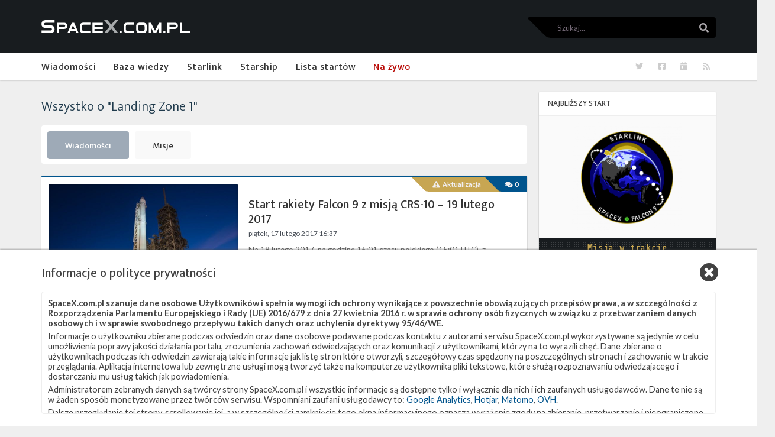

--- FILE ---
content_type: text/html; charset=UTF-8
request_url: https://spacex.com.pl/tag/landing-zone-1/strona/6
body_size: 9068
content:
<!doctype html>    
<html class="no-js" lang="pl-PL">
<head>
    <meta charset="utf-8">
    <meta http-equiv="x-ua-compatible" content="ie=edge">
    <meta name="viewport" content="height=device-height, width=device-width, initial-scale=1.0">

    <link href="https://fonts.googleapis.com/css?family=Ek+Mukta:300,500,700&amp;subset=latin-ext&display=swap" rel="stylesheet">
    <link href="https://fonts.googleapis.com/css?family=Lato:300,400,400i,500,600,700&display=swap" rel="stylesheet">
    <link href="https://fonts.googleapis.com/css2?family=Share+Tech+Mono&display=swap" rel="stylesheet">

    <link rel="apple-touch-icon" sizes="180x180" href="/icons/apple-touch-icon.png">
    <link rel="icon" type="image/png" sizes="32x32" href="/icons/favicon-32x32.png">
    <link rel="icon" type="image/png" sizes="16x16" href="/icons/favicon-16x16.png">
    <link rel="manifest" href="/manifest.json" crossorigin="use-credentials">
    <link rel="mask-icon" href="/icons/safari-pinned-tab.svg" color="#5bbad5">
    <meta name="theme-color" content="#ffffff">

    <script charset="UTF-8" src="//cdn.sendpulse.com/28edd3380a1c17cf65b137fe96516659/js/push/496e8e4aebb69746e46094116ad6e2f8_0.js" async type="96305de1112384c0b71f9d94-text/javascript"></script>

    <link rel="alternate" type="application/rss+xml" title="RSS feed" href="https://spacex.com.pl/feed/posts/default">

    <meta name="description" content="SpaceX.com.pl – strona dedykowana historii, działaniom i planom firmy SpaceX">

                
    <title>
        Landing Zone 1 | SpaceX.com.pl</title>

    <meta property="og:site_name" content="SpaceX.com.pl" />
<meta property="og:type" content="article" />
<meta name="twitter:card" content="summary_large_image">	<meta property="og:description" content="Wszystkie artykuły oraz misje oznaczone tagiem: landing-zone-1" />
	<meta name="twitter:description" content="Wszystkie artykuły oraz misje oznaczone tagiem: landing-zone-1">
    <meta property="og:image" content="https://spacex.com.pl/ogimage.png" />
	<meta name="twitter:image" content="https://spacex.com.pl/ogimage.png">


            <link rel="stylesheet" href="/theme/spacex/assets/app.css"/>
        
    	<link rel="alternate" type="application/rss+xml" title="RSS feed" href="https://spacex.com.pl/rss/feed.xml">
<link rel="alternate" type="application/atom+xml" title="Atom feed" href="https://spacex.com.pl/atom/feed.xml">
    	<link rel="sitemap" type="application/xml" title="Sitemap" href="https://spacex.com.pl/sitemap.xml">
    	<meta name="generator" content="Bolt">
    	<link rel="canonical" href="https://spacex.com.pl/tag/landing-zone-1/strona/6">
    </head>
    <body itemscope itemtype="http://schema.org/WebPage" class="preload">
        <div class="wrapper">
                            <div class="topbar">
    <div class="topbar__container">
        <div class="topbar__logo">
            <a href="https://spacex.com.pl" class="topbar__logo_link" title="SpaceX.com.pl"></a>
        </div>
        <div class="topbar__mobile_navigation">
            <div class="mobile-navigation" id="mobile_navigation">
                <div class="mobile-navigation__icon">
                    <span class="mobile-navigation__bar mobile-navigation__bar-one"></span>
                    <span class="mobile-navigation__bar mobile-navigation__bar-two"></span>
                    <span class="mobile-navigation__bar mobile-navigation__bar-three"></span>
                </div>
            </div>
        </div>
        <div class="topbar__search">
            <form method="GET" action="/szukaj" id="searchform-inline">
    <div class="search_widget">
        <label for="q" class="screen-reader-only">Szukaj</label>
        <input name="q"
               class="search_widget__input"
               title="Szukaj"
               placeholder="Szukaj..."
                />
        <button class="search_widget__button">
            <i class="fa fa-search"></i>
            <span class="screen-reader-only">Szukaj</span>
        </button>
    </div>
</form>
        </div>
    </div>
</div>
                <div class="navigation" id="navigation" role="navigation" itemscope itemtype="http://schema.org/SiteNavigationElement">
    <ul class="navigation__list">
                                        <li class="navigation__element  ">
            <a href="/wiadomosci" itemprop="url"
               class="navigation__link  ">
                <i class="navigation__icon fas fa-newspaper fa-fw"></i>
                <span itemprop="name">Wiadomości</span>
            </a>
        </li>
                                        <li class="navigation__element  ">
            <a href="/baza-wiedzy" itemprop="url"
               class="navigation__link  ">
                <i class="navigation__icon fas fa-book fa-fw"></i>
                <span itemprop="name">Baza wiedzy</span>
            </a>
        </li>
                                        <li class="navigation__element  ">
            <a href="/starlink" itemprop="url"
               class="navigation__link  ">
                <i class="navigation__icon fas fa-wifi fa-fw"></i>
                <span itemprop="name">Starlink</span>
            </a>
        </li>
                                        <li class="navigation__element  ">
            <a href="/starship" itemprop="url"
               class="navigation__link  ">
                <i class="navigation__icon fas fa-space-shuttle fa-fw"></i>
                <span itemprop="name">Starship</span>
            </a>
        </li>
                                        <li class="navigation__element  ">
            <a href="/misje" itemprop="url"
               class="navigation__link  ">
                <i class="navigation__icon fas fa-rocket fa-fw"></i>
                <span itemprop="name">Lista startów</span>
            </a>
        </li>
                                        <li class="navigation__element  ">
            <a href="/na-zywo" itemprop="url"
               class="navigation__link navigation__link--live ">
                <i class="navigation__icon fas fa-eye fa-fw"></i>
                <span itemprop="name">Na żywo</span>
            </a>
        </li>
                                        <li class="navigation__element navigation__element--mobile ">
            <a href="/szukaj" itemprop="url"
               class="navigation__link  ">
                <i class="navigation__icon fas fa-search fa-fw"></i>
                <span itemprop="name">Szukaj</span>
            </a>
        </li>
                                        <li class="navigation__element navigation__element--mobile ">
            <a href="https://www.facebook.com/spacexcompl" itemprop="url"
               class="navigation__link  ">
                <i class="navigation__icon fab fa-facebook-square fa-fw"></i>
                <span itemprop="name">Facebook</span>
            </a>
        </li>
                                        <li class="navigation__element navigation__element--mobile ">
            <a href="https://twitter.com/spacexcompl" itemprop="url"
               class="navigation__link  ">
                <i class="navigation__icon fab fa-twitter fa-fw"></i>
                <span itemprop="name">Twitter</span>
            </a>
        </li>
                                        <li class="navigation__element navigation__element--mobile ">
            <a href="/kalendarze" itemprop="url"
               class="navigation__link  ">
                <i class="navigation__icon fas fa-calendar-day fa-fw"></i>
                <span itemprop="name">Kalendarze</span>
            </a>
        </li>
        <li class="navigation__element navigation__element--tool" data-tooltip="RSS">
        <a class="navigation__link" href="/feed/posts/default" target="_blank" title="RSS">
            <i class="fas fa-rss"></i>
            <span class="screen-reader-only">RSS</span>
        </a>
    </li>
    <li class="navigation__element navigation__element--tool" data-tooltip="Kalendarze">
        <a class="navigation__link" href="/kalendarze">
            <i class="fas fa-calendar-day"></i>
            <span class="screen-reader-only">Kalendarze</span>
        </a>
    </li>
    <li class="navigation__element navigation__element--tool" data-tooltip="Facebook">
        <a class="navigation__link" href="https://www.facebook.com/spacexcompl" target="_blank" rel="noopener" title="Facebook">
            <i class="fab fa-facebook-square"></i>
            <span class="screen-reader-only">Facebook</span>
        </a>
    </li>
    <li class="navigation__element navigation__element--tool" data-tooltip="Twitter">
        <a class="navigation__link" href="https://twitter.com/spacexcompl" target="_blank" rel="noopener" title="Twitter">
            <i class="fab fa-twitter"></i>
            <span class="screen-reader-only">Twitter</span>
        </a>
    </li>
</ul>

</div>
            
                        
    <div class="website_layout">
        <div class="website_layout__content">
            <section class="archive">
                <div class="archive__container">
                                            <div class="archive__title">Wszystko o "Landing Zone 1"</div>
                    
                    <div class="canvas_tabs">
    <a href="/tag/landing-zone-1"
       class="canvas_tabs__button  canvas_tabs__button--active"
    >
        Wiadomości
    </a>
    <a href="/tag/landing-zone-1/misje"
       class="canvas_tabs__button "
    >
        Misje
    </a>
</div>

                                            <div class="archive__list">
            <article class="article_box" data-link="/wiadomosci/start-rakiety-falcon-9-z-misja-crs-10" itemscope itemtype="http://schema.org/Article">
    <div>
        <div itemprop="publisher" itemscope itemtype="https://schema.org/Organization">
    <div itemprop="logo" itemscope itemtype="https://schema.org/ImageObject">
        <meta itemprop="url" content="/files/sitelogo.png?f1ee3c7fed">
        <meta itemprop="width" content="600">
        <meta itemprop="height" content="60">
    </div>
    <meta itemprop="url" content="https://spacex.com.pl">
    <meta itemprop="name" content="SpaceX.com.pl">
    <meta itemprop="sameAs" content="https://twitter.com/SpaceXcomPL">
</div>
        <meta itemprop="datePublished" content="2017-02-17 16:37:00">
        <meta itemprop="dateModified" content="2018-03-04 23:23:05">
        <meta itemprop="image" content="/files/blogger/32945170225_58129f00dc_o-8254.jpg?55255c40e7">
        <meta itemprop="mainEntityOfPage" content="/wiadomosci/start-rakiety-falcon-9-z-misja-crs-10">
    </div>
        <div class="article_box__thumbnail article_box__thumbnail--responsive">
        <div class="article_thumbnail article_thumbnail--responsive">
                            <a class="article_thumbnail__image article_thumbnail__image--cover"
                   href="/wiadomosci/start-rakiety-falcon-9-z-misja-crs-10"
                   style="background-image: url('/thumbs/article_thumb/blogger/32945170225_58129f00dc_o-8254.jpg');">
                    <span class="screen-reader-only">Start rakiety Falcon 9 z misją CRS-10 – 19 lutego 2017</span>
                </a>
                    </div>
    </div>
    <div class="article_box__labels">
                    <a href="/wiadomosci/start-rakiety-falcon-9-z-misja-crs-10#aktualizacja"
               class="page_label page_label--fancy_responsive page_label--updated"
               itemprop="url">
                <i class="fa fa-fw fa-exclamation-triangle"></i>&nbsp
                Aktualizacja
            </a>
                <a href="/wiadomosci/start-rakiety-falcon-9-z-misja-crs-10#komentarze"
           title="Liczba komentarzy"
           class="page_label page_label--fancy_responsive page_label--comments">
            <i class="fa fa-comments fa-fw"></i>
            <span class="disqus-comment-count" data-disqus-identifier="articles_58">0</span>
        </a>
    </div>
    <div class="article_box__content article_box__content--responsive">
        <h1 class="article_box__title" itemprop="headline">
            <a href="/wiadomosci/start-rakiety-falcon-9-z-misja-crs-10" class="article_box__title-link" >
                Start rakiety Falcon 9 z misją CRS-10 – 19 lutego 2017
            </a>
        </h1>
        <div class="article_box__date">
            piątek, 17 lutego 2017 16:37
            <span class="edit_link" data-edit-link>
                <a href="">(edytuj)</a>
            </span>
        </div>
        <div class="article_box__excerpt" itemprop="description">
                            Na 18 lutego 2017, na godzinę 16:01 czasu polskiego (15:01 UTC), z platformy startowej LC-39A planowany jest start rakiety Falcon 9 ze statkiem transportowym Dragon, który dostarczy zapasy na Międzynarodową Stację Kosmiczną. Około 8 minut po starcie pierwszy stopień rakiety wróci na Ziemię, lądując na platformie LZ-1 na Cape Canaveral. 

 Dostępne będą trzy rodzaje transmisji na żywo ze startu i lądowania: 

 
 
 Techniczna  – widok z rakiety, parametry lotu, komunikacja radiowa, bez …
                    </div>
        <div>
            <a href="/wiadomosci/start-rakiety-falcon-9-z-misja-crs-10" class="article_box__button">
                Czytaj dalej
            </a>
        </div>
        <div class="article_box__authors">
                            <span itemprop="author" itemscope itemtype="https://schema.org/Person">
                    <a href="/autor/mateusz-fojcik" itemprop="url">
                        <span itemprop="name">Mateusz Fojcik</span>
                    </a>
                </span>
                    </div>
    </div>
</article>
            <article class="article_box" data-link="/wiadomosci/dragon-umieszczony-na-orbicie-falcon-wrocil-na-ziemie" itemscope itemtype="http://schema.org/Article">
    <div>
        <div itemprop="publisher" itemscope itemtype="https://schema.org/Organization">
    <div itemprop="logo" itemscope itemtype="https://schema.org/ImageObject">
        <meta itemprop="url" content="/files/sitelogo.png?f1ee3c7fed">
        <meta itemprop="width" content="600">
        <meta itemprop="height" content="60">
    </div>
    <meta itemprop="url" content="https://spacex.com.pl">
    <meta itemprop="name" content="SpaceX.com.pl">
    <meta itemprop="sameAs" content="https://twitter.com/SpaceXcomPL">
</div>
        <meta itemprop="datePublished" content="2016-07-18 07:09:00">
        <meta itemprop="dateModified" content="2017-10-31 12:57:00">
        <meta itemprop="image" content="/files/blogger/f9-dragon-crs9-7577.jpg?46b5b83a6c">
        <meta itemprop="mainEntityOfPage" content="/wiadomosci/dragon-umieszczony-na-orbicie-falcon-wrocil-na-ziemie">
    </div>
        <div class="article_box__thumbnail article_box__thumbnail--responsive">
        <div class="article_thumbnail article_thumbnail--responsive">
                            <a class="article_thumbnail__image article_thumbnail__image--cover"
                   href="/wiadomosci/dragon-umieszczony-na-orbicie-falcon-wrocil-na-ziemie"
                   style="background-image: url('/thumbs/article_thumb/blogger/f9-dragon-crs9-7577.jpg');">
                    <span class="screen-reader-only">Dragon umieszczony na orbicie, Falcon wrócił na Ziemię</span>
                </a>
                    </div>
    </div>
    <div class="article_box__labels">
                <a href="/wiadomosci/dragon-umieszczony-na-orbicie-falcon-wrocil-na-ziemie#komentarze"
           title="Liczba komentarzy"
           class="page_label page_label--fancy_responsive page_label--comments">
            <i class="fa fa-comments fa-fw"></i>
            <span class="disqus-comment-count" data-disqus-identifier="articles_91">0</span>
        </a>
    </div>
    <div class="article_box__content article_box__content--responsive">
        <h1 class="article_box__title" itemprop="headline">
            <a href="/wiadomosci/dragon-umieszczony-na-orbicie-falcon-wrocil-na-ziemie" class="article_box__title-link" >
                Dragon umieszczony na orbicie, Falcon wrócił na Ziemię
            </a>
        </h1>
        <div class="article_box__date">
            poniedziałek, 18 lipca 2016 07:09
            <span class="edit_link" data-edit-link>
                <a href="">(edytuj)</a>
            </span>
        </div>
        <div class="article_box__excerpt" itemprop="description">
                            SpaceX przeprowadziło kolejny udany start. Statek transportowy Dragon został umieszczony na orbicie i jest w drodze do Międzynarodowej Stacji Kosmicznej, gdzie doleci w ciągu nieco ponad dwóch dni. Przechwycenie Dragona przez robotyczne ramię Canadarm 2 i zacumowanie go do ISS planowane jest na środę, 20 lipca. Podczas misji CRS-9 statek SpaceX dostarczy na ISS około 2300 kg ładunku, czyli zapasów dla astronautów, sprzętu i eksperymentów. Wśród tych ostatnich znajdują się między innymi badania …
                    </div>
        <div>
            <a href="/wiadomosci/dragon-umieszczony-na-orbicie-falcon-wrocil-na-ziemie" class="article_box__button">
                Czytaj dalej
            </a>
        </div>
        <div class="article_box__authors">
                            <span itemprop="author" itemscope itemtype="https://schema.org/Person">
                    <a href="/autor/mateusz-fojcik" itemprop="url">
                        <span itemprop="name">Mateusz Fojcik</span>
                    </a>
                </span>
                    </div>
    </div>
</article>
            <article class="article_box" data-link="/wiadomosci/start-rakiety-falcon-9-ze-statkiem-dragon-crs-9" itemscope itemtype="http://schema.org/Article">
    <div>
        <div itemprop="publisher" itemscope itemtype="https://schema.org/Organization">
    <div itemprop="logo" itemscope itemtype="https://schema.org/ImageObject">
        <meta itemprop="url" content="/files/sitelogo.png?f1ee3c7fed">
        <meta itemprop="width" content="600">
        <meta itemprop="height" content="60">
    </div>
    <meta itemprop="url" content="https://spacex.com.pl">
    <meta itemprop="name" content="SpaceX.com.pl">
    <meta itemprop="sameAs" content="https://twitter.com/SpaceXcomPL">
</div>
        <meta itemprop="datePublished" content="2016-07-17 12:24:00">
        <meta itemprop="dateModified" content="2017-10-31 12:57:49">
        <meta itemprop="image" content="/files/2017-10/1508597849_crs-9.png?48bea007b6">
        <meta itemprop="mainEntityOfPage" content="/wiadomosci/start-rakiety-falcon-9-ze-statkiem-dragon-crs-9">
    </div>
        <div class="article_box__thumbnail article_box__thumbnail--responsive">
        <div class="article_thumbnail article_thumbnail--responsive">
                            <a class="article_thumbnail__image article_thumbnail__image--cover"
                   href="/wiadomosci/start-rakiety-falcon-9-ze-statkiem-dragon-crs-9"
                   style="background-image: url('/thumbs/article_thumb/2017-10/1508597849_crs-9.png');">
                    <span class="screen-reader-only">Start rakiety Falcon 9 ze statkiem Dragon (CRS-9) – 18 lipca 2016</span>
                </a>
                    </div>
    </div>
    <div class="article_box__labels">
                <a href="/wiadomosci/start-rakiety-falcon-9-ze-statkiem-dragon-crs-9#komentarze"
           title="Liczba komentarzy"
           class="page_label page_label--fancy_responsive page_label--comments">
            <i class="fa fa-comments fa-fw"></i>
            <span class="disqus-comment-count" data-disqus-identifier="articles_92">0</span>
        </a>
    </div>
    <div class="article_box__content article_box__content--responsive">
        <h1 class="article_box__title" itemprop="headline">
            <a href="/wiadomosci/start-rakiety-falcon-9-ze-statkiem-dragon-crs-9" class="article_box__title-link" >
                Start rakiety Falcon 9 ze statkiem Dragon (CRS-9) – 18 lipca 2016
            </a>
        </h1>
        <div class="article_box__date">
            niedziela, 17 lipca 2016 12:24
            <span class="edit_link" data-edit-link>
                <a href="">(edytuj)</a>
            </span>
        </div>
        <div class="article_box__excerpt" itemprop="description">
                            Na 18 lipca 2016, na godzinę 06:45 czasu polskiego (04:45 UTC), z Cape Canaveral SLC-40 planowany jest start rakiety Falcon 9 ze statkiem transportowym Dragon. W ramach misji CRS-9 kapsuła dostarczy zapasy dla astronautów, eksperymenty oraz International Docking Adapter 2 (IDA-2) na Międzynarodową Stację Kosmiczną. Około 8 minut po starcie planowane jest lądowanie pierwszego stopnia rakiety na Landing Zone 1 (LZ-1) na Cape Canaveral. 

 Dostępne będą trzy rodzaje transmisji na żywo: 

 
 
 …
                    </div>
        <div>
            <a href="/wiadomosci/start-rakiety-falcon-9-ze-statkiem-dragon-crs-9" class="article_box__button">
                Czytaj dalej
            </a>
        </div>
        <div class="article_box__authors">
                            <span itemprop="author" itemscope itemtype="https://schema.org/Person">
                    <a href="/autor/mateusz-fojcik" itemprop="url">
                        <span itemprop="name">Mateusz Fojcik</span>
                    </a>
                </span>
                    </div>
    </div>
</article>
    </div>


    <div class="pagination pagination--list">
        <ul class="pagination__list">
                            <li class="pagination__element pagination__element--step">
                    <a class="pagination__label" href="/tag/landing-zone-1/strona/5" rel="noindex, follow">
                        <i class="fas fa-chevron-left"></i>
                        <span class="screen-reader-only">Poprzednia strona</span>
                    </a>
                </li>
            
                            <li class="pagination__element pagination__element--jump">
                    <a class="pagination__label" href="/tag/landing-zone-1/strona/1">
                        <i class="fas fa-angle-double-left"></i>&nbsp;1
                        <span class="screen-reader-only">Pierwsza strona</span>
                    </a>
                </li>
            
                            <li class="pagination__element pagination__element--disabled">
                    <span class="pagination__label">
                        <i class="fa fa-ellipsis-h"></i>
                    </span>
                </li>
            
                            <li class="pagination__element
                     pagination__element--inactive                    ">
                    <a class="pagination__label" href="/tag/landing-zone-1/strona/4"
                       rel="noindex, follow">4</a>
                </li>
                            <li class="pagination__element
                     pagination__element--inactive                    ">
                    <a class="pagination__label" href="/tag/landing-zone-1/strona/5"
                       rel="noindex, follow">5</a>
                </li>
                            <li class="pagination__element
                                         pagination__element--active">
                    <a class="pagination__label" href="/tag/landing-zone-1/strona/6"
                       rel="noindex, follow">6</a>
                </li>
            
            
            
                    </ul>
    </div>

                                    </div>
            </section>
        </div>
        <div class="website_layout__sidebar">
            
    

    
    <section class="widget">
        <div class="widget__header">
            Najbliższy start

            <span class="edit_link" data-edit-link>
                <a href="">(edytuj)</a>
            </span>
        </div>
        <div class="widget__content">
            <div class="widget_trailer">
                <a class="widget_trailer__thumbnail" href="/misja/starlink-group-17-20">
                                            <div class="widget_trailer__image widget_trailer__image--logo"
                             style="background-image: url('/thumbs/trailer_widget/2021-01/starlink-mission-patch.png');">
                            <span class="screen-reader-only">Starlink Group 17-20</span>
                        </div>
                                    </a>
                <div class="widget_trailer__timer">
                                            <div class="time_counter"
     data-counter="2026-01-25 16:17:00"
     data-in-progress="Misja w trakcie">
    <span class="time_counter__text">2026-01-25 16:17:00</span>
</div>
                                    </div>
                <a class="widget_trailer__name" href="/misja/starlink-group-17-20">
                    Starlink Group 17-20
                </a>
                <div class="widget_trailer__info">
                                        <table class="mission_table " cellspacing="0">
        <tr class="mission_table__row">
        <td class="mission_table__label">
            Data
        </td>
        <td class="mission_table__value">
                            25 stycznia 2026
            
                    </td>
    </tr>
        <tr class="mission_table__row">
        <td class="mission_table__label">
            Godzina
        </td>
        <td class="mission_table__value">
                            16:17 czasu polskiego
            
                    </td>
    </tr>
        <tr class="mission_table__row">
        <td class="mission_table__label">
            Okno startowe
        </td>
        <td class="mission_table__value">
                            240 minut
            
                    </td>
    </tr>
        <tr class="mission_table__row">
        <td class="mission_table__label">
            Miejsce startu
        </td>
        <td class="mission_table__value">
                                                            VSFB SLC-4E&nbsp;
                <a class="mission_table__map" target="_blank" rel="noopener" href="https://maps.google.com/?hq=&q=34.631995°N,120.610703°W&ll=34.631995°N,120.610703°W&z=14" title="Pokaż lokalizację VSFB SLC-4E w Google Maps">
                    <i class="fa fa-map-marker"></i>
                    <span class="screen-reader-only">Pokaż lokalizację VSFB SLC-4E&nbsp;w Google Maps</span>
                </a>
            
                    </td>
    </tr>
        <tr class="mission_table__row">
        <td class="mission_table__label">
            Miejsce lądowania
        </td>
        <td class="mission_table__value">
                            OCISLY
            
                    </td>
    </tr>
        <tr class="mission_table__row">
        <td class="mission_table__label">
            Rakieta
        </td>
        <td class="mission_table__value">
                            Falcon 9 Block 5
            
                    </td>
    </tr>
        <tr class="mission_table__row">
        <td class="mission_table__label">
            Ładunek
        </td>
        <td class="mission_table__value">
                            25 sateliów Starlink V2 Mini Optimized
            
                    </td>
    </tr>
    </table>
                </div>
                <div class="separator"></div>
            </div>
        </div>
        <div class="widget__footer">
            <a class="more more--small more--secondary more--arrow-right" href="/misja/starlink-group-17-20">
                więcej
            </a>
        </div>
    </section>

    


    <section class="widget">
        <div class="widget__content">
            <div class="widget_facebook">
                <div class="fb-page" data-href="https://www.facebook.com/spacexcompl" data-tabs="" data-width="" data-height="" data-small-header="false" data-adapt-container-width="true" data-hide-cover="false" hide_cta="true" data-show-facepile="true"><blockquote cite="https://www.facebook.com/spacexcompl" class="fb-xfbml-parse-ignore"><i class="fa fa-spin fa-spinner widget_facebook__spinner"></i></blockquote></div>
            </div>
        </div>
    </section>

    <section class="widget">
        <div class="widget__header">
            <i class="fab fa-twitter widget__twitter_icon"></i>&nbsp;
            <a href="https://twitter.com/spacexcompl" class="widget__header_link" target="_blank" rel="noopener">
                Z naszego Twittera
            </a>
        </div>
        <div class="widget__content">
            <div class="widget_twitter">
                <div class="widget_twitter__frame">
                    <a class="twitter-timeline" data-lang="pl" data-theme="light" data-height="500" data-chrome="noheader nofooter noscrollbar" href="https://twitter.com/spacexcompl?ref_src=twsrc%5Etfw"><i class="fa fa-spin fa-spinner widget_twitter__spinner"></i></a>
                </div>
            </div>
        </div>
        <div class="widget__footer">
            <a
                class="more more--small more--secondary"
                href="https://twitter.com/spacexcompl"
                target="_blank"
                rel="noopener"
            >
                <i class="fab fa-twitter"></i>&nbsp;
                Śledź nas na Twitterze
            </a>
        </div>
    </section>

<section class="widget">
    <div class="widget__header">
        Ostatnio popularne
    </div>
    <div class="widget__content">
        <ul class="widget_popular">
                                </ul>
    </div>
</section>
<section class="widget">
    <div class="widget__header">
        Najpopularniejsze tematy
    </div>
    <div class="widget__content">
                <div class="widget_tags">
            <span class="tags">
                                    <span class="tags__item">
                        <a href="/tag/falcon-9" class="tag">
                            Falcon 9
                            <span class="tag__counter">966</span>
                        </a>
                    </span>
                                    <span class="tags__item">
                        <a href="/tag/starlink" class="tag">
                            Starlink
                            <span class="tag__counter">498</span>
                        </a>
                    </span>
                                    <span class="tags__item">
                        <a href="/tag/slc-40" class="tag">
                            SLC-40
                            <span class="tag__counter">487</span>
                        </a>
                    </span>
                                    <span class="tags__item">
                        <a href="/tag/ocisly" class="tag">
                            OCISLY
                            <span class="tag__counter">294</span>
                        </a>
                    </span>
                                    <span class="tags__item">
                        <a href="/tag/lc-39a" class="tag">
                            LC-39A
                            <span class="tag__counter">291</span>
                        </a>
                    </span>
                                    <span class="tags__item">
                        <a href="/tag/nasa" class="tag">
                            NASA
                            <span class="tag__counter">260</span>
                        </a>
                    </span>
                                    <span class="tags__item">
                        <a href="/tag/slc-4e" class="tag">
                            SLC-4E
                            <span class="tag__counter">239</span>
                        </a>
                    </span>
                                    <span class="tags__item">
                        <a href="/tag/ladowanie" class="tag">
                            Lądowanie
                            <span class="tag__counter">235</span>
                        </a>
                    </span>
                                    <span class="tags__item">
                        <a href="/tag/jrti" class="tag">
                            JRTI
                            <span class="tag__counter">204</span>
                        </a>
                    </span>
                                    <span class="tags__item">
                        <a href="/tag/asog" class="tag">
                            ASOG
                            <span class="tag__counter">160</span>
                        </a>
                    </span>
                                    <span class="tags__item">
                        <a href="/tag/dragon-2" class="tag">
                            Dragon 2
                            <span class="tag__counter">143</span>
                        </a>
                    </span>
                                    <span class="tags__item">
                        <a href="/tag/oslony-ladunku" class="tag">
                            Osłony ładunku
                            <span class="tag__counter">125</span>
                        </a>
                    </span>
                                    <span class="tags__item">
                        <a href="/tag/starship" class="tag">
                            Starship
                            <span class="tag__counter">105</span>
                        </a>
                    </span>
                                    <span class="tags__item">
                        <a href="/tag/landing-zone-1" class="tag">
                            Landing Zone 1
                            <span class="tag__counter">96</span>
                        </a>
                    </span>
                                    <span class="tags__item">
                        <a href="/tag/loty-zalogowe" class="tag">
                            Loty załogowe
                            <span class="tag__counter">95</span>
                        </a>
                    </span>
                                    <span class="tags__item">
                        <a href="/tag/dragon" class="tag">
                            Dragon
                            <span class="tag__counter">90</span>
                        </a>
                    </span>
                            </span>
        </div>
    </div>
</section>
<section class="widget">
    <div class="widget__header">
        Zaprzyjaźnione strony
    </div>
    <div class="widget__content">
        <div class="widget_sites">
            <ul class="widget_sites__list">
                                    <li class="widget_sites__element">
                        <a href="https://kosmogadka.pl/" class="widget_sites__link">
                            Kosmogadka
                        </a>
                    </li>
                                    <li class="widget_sites__element">
                        <a href="https://www.facebook.com/groups/JakBedzieWRakiecie/" class="widget_sites__link">
                            Jak będzie w rakiecie? (grupa FB)
                        </a>
                    </li>
                                    <li class="widget_sites__element">
                        <a href="https://www.kosmicznapropaganda.pl/" class="widget_sites__link">
                            Kosmiczna Propaganda
                        </a>
                    </li>
                                    <li class="widget_sites__element">
                        <a href="https://tojakiskosmos.pl" class="widget_sites__link">
                            To Jakiś Kosmos!
                        </a>
                    </li>
                                    <li class="widget_sites__element">
                        <a href="https://texasbocachica.substack.com/" class="widget_sites__link">
                            TexasBocaChica (PL) – Substack
                        </a>
                    </li>
                            </ul>
        </div>
    </div>
</section>
        </div>
    </div>

                            <footer class="footer">
    <div class="footer__container">
        <section class="footer__disclaimer">
            <h1 class="footer__disclaimer_title">Disclaimer</h1>
            <p>
                Ta strona nie jest w w żaden sposób związana z firmą
                Space Exploration Technologies Corporation.
                Oficjalna strona firmy SpaceX to spacex.com.
            </p>
            <p>
                This website is not associated with
                Space Exploration Technologies Corporation in any way.
                If you are looking for official SpaceX website, please visit spacex.com.
            </p>
        </section>
        <section class="footer__center">
            <a class="footer__logo" href="https://spacex.com.pl">
                <span class="screen-reader-only">SpaceX.com.pl</span>
            </a>
            <div class="footer__copyrights">
                <div class="footer__copyrights_row">
                    &copy; Copyright 2026
                    <a href="https://spacex.com.pl">SpaceX.com.pl</a>
                </div>
                <div class="footer__copyrights_row">
                    All rights reserved &squarf;&#xFE0E;
                    Powered by <a href="https://bolt.cm/" rel="noopener">Bolt CMS</a>
                </div>
                <div class="footer__copyrights_row">
                    <a href="/starlink" rel="noopener">Starlink</a> &squarf;&#xFE0E;
                    <a href="/starship" rel="noopener">Starship</a> &squarf;&#xFE0E;
                    <a href="/kontakt" rel="noopener">Kontakt</a>
                </div>
            </div>
        </section>
        <div class="footer__dragon"></div>
    </div>
</footer>
                    </div>

        
    <section class="gdpr" data-gdpr>
        <div class="gdpr__container">
            <h1 class="gdpr__title">
                Informacje o polityce prywatności
            </h1>
            <span class="gdpr__close" data-gdpr-close>
                <i class="fa fa-times-circle"></i>
            </span>
            <div class="gdpr__info">
                <p><strong>SpaceX.com.pl szanuje dane osobowe Użytkowników i spełnia wymogi ich ochrony wynikające z powszechnie obowiązujących przepisów prawa, a w szczególności z Rozporządzenia Parlamentu Europejskiego i Rady (UE) 2016/679 z dnia 27 kwietnia 2016 r. w sprawie ochrony osób fizycznych w związku z przetwarzaniem danych osobowych i w sprawie swobodnego przepływu takich danych oraz uchylenia dyrektywy 95/46/WE.</strong></p>

<p>Informacje o użytkowniku zbierane podczas odwiedzin oraz dane osobowe podawane podczas kontaktu z autorami serwisu SpaceX.com.pl wykorzystywane są jedynie w celu umożliwienia poprawy jakości działania portalu, zrozumienia zachowań odwiedzających oraz komunikacji z użytkownikami, którzy na to wyrazili chęć. Dane zbierane o użytkownikach podczas ich odwiedzin zawierają takie informacje jak listę stron które otworzyli, szczegółowy czas spędzony na poszczególnych stronach i zachowanie w trakcie przeglądania. Aplikacja internetowa lub zewnętrzne usługi mogą tworzyć także na komputerze użytkownika pliki tekstowe, które służą rozpoznawaniu odwiedzajacego i dostarczaniu mu usług takich jak powiadomienia.</p>

<p>Administratorem zebranych danych są twórcy strony SpaceX.com.pl i wszystkie informacje są dostępne tylko i wyłącznie dla nich i ich zaufanych usługodawców. Dane te nie są w żaden sposób monetyzowane przez twórców serwisu. Wspomniani zaufani usługodawcy to: <a href="https://analytics.google.com/analytics/web/" target="_blank">Google Analytics</a>, <a href="https://www.hotjar.com/" target="_blank">Hotjar</a>, <a href="https://matomo.org/" target="_blank">Matomo</a>, <a href="https://www.ovh.pl/" target="_blank">OVH</a>.</p>

<p>Dalsze przeglądanie tej strony, scrollowanie jej, a w szczególności zamknięcie tego okna informacyjnego oznacza wyrażenie zgody na zbieranie, przetwarzanie i nieograniczone przechowywanie danych o użytkowniku przez twórców serwisu SpaceX.com.pl</p>

            </div>
        </div>
    </section>

        <!-- PhotoSwipe --->
<div class="pswp" tabindex="-1" role="dialog" aria-hidden="true">
    <div class="pswp__bg"></div>

    <div class="pswp__scroll-wrap">
        <div class="pswp__container">
            <div class="pswp__item"></div>
            <div class="pswp__item"></div>
            <div class="pswp__item"></div>
        </div>

        <div class="pswp__ui pswp__ui--hidden">
            <div class="pswp__top-bar">
                <div class="pswp__counter"></div>
                <button class="pswp__button pswp__button--close" title="Zamknij (Esc)"></button>
                <button class="pswp__button pswp__button--share" title="Udostępnij"></button>
                <button class="pswp__button pswp__button--fs" title="Pełny ekran"></button>
                <button class="pswp__button pswp__button--zoom" title="Oddal/Przybliż"></button>

                <div class="pswp__preloader">
                    <div class="pswp__preloader__icn">
                        <div class="pswp__preloader__cut">
                            <div class="pswp__preloader__donut"></div>
                        </div>
                    </div>
                </div>
            </div>

            <div class="pswp__share-modal pswp__share-modal--hidden pswp__single-tap">
                <div class="pswp__share-tooltip"></div>
            </div>

            <button class="pswp__button pswp__button--arrow--left" title="Poprzednie">
            </button>

            <button class="pswp__button pswp__button--arrow--right" title="Następne">
            </button>

            <div class="pswp__caption">
                <div class="pswp__caption__center"></div>
            </div>
        </div>
    </div>
</div>

        
<!-- Disqus -->
        <script id="dsq-count-scr" src="https://spacex-com-pl-1.disqus.com/count.js" async type="96305de1112384c0b71f9d94-text/javascript"></script>

<!-- MathJax -->
<script type="96305de1112384c0b71f9d94-text/javascript" async src="https://cdnjs.cloudflare.com/ajax/libs/mathjax/2.7.2/MathJax.js?config=TeX-MML-AM_CHTML">
</script>

<!-- Google Analytics -->
    <script async src="https://www.googletagmanager.com/gtag/js?id=UA-76627600-1" type="96305de1112384c0b71f9d94-text/javascript"></script>
    <script type="96305de1112384c0b71f9d94-text/javascript">
        window.enableGoogleAnalyticsTracking = function() {
          window.dataLayer = window.dataLayer || [];
          function gtag(){dataLayer.push(arguments);}
          gtag('js', new Date());

          gtag('config', 'UA-76627600-1');
        }
    </script>

<!-- Piwik (Motomo) -->
    <script type="96305de1112384c0b71f9d94-text/javascript">
      var _paq = _paq || [];
      window._paq = _paq;
      _paq.push(['trackPageView']);
      _paq.push(['enableLinkTracking']);
      _paq.push(['requireConsent']);
      (function() {
        var u="//piwik.spacex.com.pl/";
        _paq.push(['setTrackerUrl', u+'piwik.php']);
        _paq.push(['setSiteId', 1]);
        var d=document, g=d.createElement('script'), s=d.getElementsByTagName('script')[0];
        g.type='text/javascript'; g.async=true; g.defer=true; g.src=u+'piwik.js'; s.parentNode.insertBefore(g,s);
      })();
    </script>

<!-- Hotjar -->
    <script type="96305de1112384c0b71f9d94-text/javascript">
        (function(h,o,t,j,a,r){
            h.hj=h.hj||function(){(h.hj.q=h.hj.q||[]).push(arguments)};
            h._hjSettings={hjid:800740,hjsv:6};
            a=o.getElementsByTagName('head')[0];
            r=o.createElement('script');r.async=1;
            r.src=t+h._hjSettings.hjid+j+h._hjSettings.hjsv;
            a.appendChild(r);
        })(window,document,'https://static.hotjar.com/c/hotjar-','.js?sv=');
    </script>

<!-- OneSignal -->
    <link rel="manifest" href="/manifest.json" />
    <script src="https://cdn.onesignal.com/sdks/OneSignalSDK.js" async="" type="96305de1112384c0b71f9d94-text/javascript"></script>
    <script type="96305de1112384c0b71f9d94-text/javascript">
        var OneSignal = window.OneSignal || [];
        OneSignal.push(function() {
            OneSignal.init({
                appId: "e6143780-2be3-4e2d-8845-4e953a3828fd",
                autoRegister: false,
                notifyButton: {
                    enable: true,
                },
            });
        });
    </script>

<!-- Twitter -->
<script async src="https://platform.twitter.com/widgets.js" charset="utf-8" type="96305de1112384c0b71f9d94-text/javascript"></script>

<!-- Facebook -->
<div id="fb-root"></div>
<script async defer crossorigin="anonymous" src="https://connect.facebook.net/pl_PL/sdk.js#xfbml=1&version=v12.0&appId=317367276952240&autoLogAppEvents=1" nonce="OIqWjM30" type="96305de1112384c0b71f9d94-text/javascript">
</script>

<!-- Stars -->
<div id="shooting-stars"></div>

<script data-ad-client="ca-pub-6354004900671806" async src="https://pagead2.googlesyndication.com/pagead/js/adsbygoogle.js" type="96305de1112384c0b71f9d94-text/javascript"></script>
                    <script src="/theme/spacex/assets/app.448c539973a56a60bf5f.js" type="96305de1112384c0b71f9d94-text/javascript"></script>
            <script src="/cdn-cgi/scripts/7d0fa10a/cloudflare-static/rocket-loader.min.js" data-cf-settings="96305de1112384c0b71f9d94-|49" defer></script><script defer src="https://static.cloudflareinsights.com/beacon.min.js/vcd15cbe7772f49c399c6a5babf22c1241717689176015" integrity="sha512-ZpsOmlRQV6y907TI0dKBHq9Md29nnaEIPlkf84rnaERnq6zvWvPUqr2ft8M1aS28oN72PdrCzSjY4U6VaAw1EQ==" data-cf-beacon='{"version":"2024.11.0","token":"f5d3ed81d82d475ab5b99774071b4cae","r":1,"server_timing":{"name":{"cfCacheStatus":true,"cfEdge":true,"cfExtPri":true,"cfL4":true,"cfOrigin":true,"cfSpeedBrain":true},"location_startswith":null}}' crossorigin="anonymous"></script>
</body>
</html>


--- FILE ---
content_type: text/html; charset=utf-8
request_url: https://www.google.com/recaptcha/api2/aframe
body_size: 268
content:
<!DOCTYPE HTML><html><head><meta http-equiv="content-type" content="text/html; charset=UTF-8"></head><body><script nonce="8VVAs8pJbsfwKH6OUFzMVg">/** Anti-fraud and anti-abuse applications only. See google.com/recaptcha */ try{var clients={'sodar':'https://pagead2.googlesyndication.com/pagead/sodar?'};window.addEventListener("message",function(a){try{if(a.source===window.parent){var b=JSON.parse(a.data);var c=clients[b['id']];if(c){var d=document.createElement('img');d.src=c+b['params']+'&rc='+(localStorage.getItem("rc::a")?sessionStorage.getItem("rc::b"):"");window.document.body.appendChild(d);sessionStorage.setItem("rc::e",parseInt(sessionStorage.getItem("rc::e")||0)+1);localStorage.setItem("rc::h",'1769416407479');}}}catch(b){}});window.parent.postMessage("_grecaptcha_ready", "*");}catch(b){}</script></body></html>

--- FILE ---
content_type: application/javascript; charset=UTF-8
request_url: https://spacex-com-pl-1.disqus.com/count-data.js?1=articles_58&1=articles_91&1=articles_92
body_size: 284
content:
var DISQUSWIDGETS;

if (typeof DISQUSWIDGETS != 'undefined') {
    DISQUSWIDGETS.displayCount({"text":{"and":"i","comments":{"zero":"0","multiple":"{num}","one":"1"}},"counts":[{"id":"articles_58","comments":0},{"id":"articles_91","comments":0},{"id":"articles_92","comments":0}]});
}

--- FILE ---
content_type: image/svg+xml
request_url: https://spacex.com.pl/theme/spacex/assets/139d72884da4c44cab814d3ccc6497d8.svg
body_size: 627
content:
<?xml version="1.0" encoding="utf-8"?>
<!-- Generator: Adobe Illustrator 19.0.0, SVG Export Plug-In . SVG Version: 6.00 Build 0)  -->
<svg version="1.1" id="SpaceX.com.pl" xmlns="http://www.w3.org/2000/svg" xmlns:xlink="http://www.w3.org/1999/xlink" x="0px"
	 y="0px" viewBox="0 0 251.6 22" style="enable-background:new 0 0 251.6 22;" xml:space="preserve">
<style type="text/css">
	.st0{fill:#FFFFFF;}
	.st1{fill:#A7AAAC;}
</style>
<g id="XMLID_3_">
	<path id="XMLID_4_" class="st0" d="M7.3,13.2C2.4,13.2,0,11,0,6.6S2.4,0,7.3,0H22v4.4H8.1c-2.4,0-3.7,0.7-3.7,2.2s1.2,2.2,3.7,2.2
		h6.6c4.9,0,7.3,2.2,7.3,6.6S19.5,22,14.6,22H0v-4.4h13.9c2.4,0,3.7-0.7,3.7-2.2s-1.2-2.2-3.7-2.2H7.3z"/>
	<path id="XMLID_6_" class="st0" d="M29.4,22h-3.5V4.4h11.7c3.9,0,5.9,1.8,5.9,5.3s-2,5.3-5.9,5.3h-8.2V22z M37.1,11.4
		c2,0,2.9-0.6,2.9-1.8s-1-1.8-2.9-1.8h-7.6v3.5H37.1z"/>
	<path id="XMLID_9_" class="st0" d="M49,18.5L47.5,22h-3.8l7.6-17.6h3.8L62.8,22H59l-1.5-3.5H49z M55.9,14.9l-2.7-6.1l-2.7,6.1H55.9
		z"/>
	<path id="XMLID_12_" class="st0" d="M82.5,18.5V22H70.8c-3.9,0-5.9-2-5.9-5.9v-5.9c0-3.9,2-5.9,5.9-5.9h11.7v3.5H71.3
		c-1.9,0-2.8,0.9-2.8,2.8v4.9c0,1.9,0.9,2.8,2.8,2.8H82.5z"/>
	<path id="XMLID_14_" class="st0" d="M89.5,18.5h14.1V22H86V4.4h17.6v3.5H89.5v3.5h14.1v3.5H89.5V18.5z"/>
	<path id="XMLID_16_" class="st1" d="M117.8,14.4l-6.3,7.6h-5.7l9.2-11l-9.2-11h5.7l6.3,7.6l6.3-7.6h5.7l-9.2,11l9.2,11h-5.7
		L117.8,14.4z"/>
	<path id="XMLID_18_" class="st0" d="M132,22v-3.5h3.5V22H132z"/>
	<path id="XMLID_20_" class="st0" d="M156.6,18.5V22h-11.7c-3.9,0-5.9-2-5.9-5.9v-5.9c0-3.9,2-5.9,5.9-5.9h11.7v3.5h-11.2
		c-1.9,0-2.8,0.9-2.8,2.8v4.9c0,1.9,0.9,2.8,2.8,2.8H156.6z"/>
	<path id="XMLID_22_" class="st0" d="M171.9,22l-5.9,0v0c-3.9,0-5.9-2-5.9-5.9v-5.9c0-3.9,2-5.9,5.9-5.9h5.9c3.9,0,5.9,2,5.9,5.9
		v5.9C177.7,20,175.8,22,171.9,22z M171.3,18.5c2,0,2.9-1,2.9-2.9v-4.7c0-2-1-2.9-2.9-2.9H166c-1.6,0-2.3,1-2.3,2.9v4.7
		c0,2,1,2.9,2.9,2.9H171.3z"/>
	<path id="XMLID_25_" class="st0" d="M184.8,12V22h-3.5V4.4h3.6l6.9,13.7l6.9-13.7h3.6V22h-3.5V12l-5.1,9.9v0h-4L184.8,12z"/>
	<path id="XMLID_27_" class="st0" d="M205.9,22v-3.5h3.5V22H205.9z"/>
	<path id="XMLID_29_" class="st0" d="M216.4,22h-3.5V4.4h11.7c3.9,0,5.9,1.8,5.9,5.3s-2,5.3-5.9,5.3h-8.2V22z M224,11.4
		c2,0,2.9-0.6,2.9-1.8s-1-1.8-2.9-1.8h-7.6v3.5H224z"/>
	<path id="XMLID_32_" class="st0" d="M251.6,18.5V22H234V4.4h3.5v14.1H251.6z"/>
</g>
</svg>


--- FILE ---
content_type: image/svg+xml
request_url: https://spacex.com.pl/theme/spacex/assets/f441af8510d766f807336da75a0273f6.svg
body_size: 165
content:
<?xml version="1.0" encoding="utf-8"?>
<svg version="1.1" id="Warstwa_1" xmlns="http://www.w3.org/2000/svg" xmlns:xlink="http://www.w3.org/1999/xlink" x="0px" y="0px"
     viewBox="0 0 200 25" style="enable-background:new 0 0 200 25;" xml:space="preserve">
<style type="text/css">
	.st0{fill:#c7a652;}
</style>
    <path id="XMLID_1_" class="st0" d="M0,0c5.6,5.6,11.1,11.1,16.7,16.7c1.2,1.2,2.4,2.4,3.5,3.5c0.3,0.3,0.7,0.7,1,1
	C22,22,22,22,22.1,22.1c0,0,0,0,0,0c1.1,1.1,1.8,1.6,1.8,1.6c0.7,0.5,1.3,0.7,1.8,0.9c1.4,0.5,2.4,0.4,7.4,0.4c0.7,0,1.8,0,3.1,0
	c0.9,0,1.6,0,1.8,0c4.4,0,12.4,0,12.4,0c4,0,40.7,0,149.5,0c0-8.3,0-16.7,0-25H0z"/>
    <path id="XMLID_2_" class="st0" d="M26.9,25.6"/>
    <path id="XMLID_3_" class="st0" d="M26.2,25.5"/>
</svg>


--- FILE ---
content_type: image/svg+xml
request_url: https://spacex.com.pl/theme/spacex/assets/b8f1ee428739c447b4b9ba285df3095e.svg
body_size: 20
content:
<?xml version="1.0" encoding="utf-8"?>
<svg version="1.1" id="Warstwa_1" xmlns="http://www.w3.org/2000/svg" xmlns:xlink="http://www.w3.org/1999/xlink" x="0px" y="0px"
     viewBox="0 0 200 25" style="enable-background:new 0 0 200 25;" xml:space="preserve">
<style type="text/css">
	.st0{fill:#00548d;}
</style>
    <path id="XMLID_1_" class="st0" d="M0,0c5.6,5.6,11.1,11.1,16.7,16.7c1.2,1.2,2.4,2.4,3.5,3.5c0.3,0.3,0.7,0.7,1,1
	C22,22,22,22,22.1,22.1c0,0,0,0,0,0c1.1,1.1,1.8,1.6,1.8,1.6c0.7,0.5,1.3,0.7,1.8,0.9c1.4,0.5,2.4,0.4,7.4,0.4c0.7,0,1.8,0,3.1,0
	c0.9,0,1.6,0,1.8,0c4.4,0,12.4,0,12.4,0c4,0,40.7,0,149.5,0c0-8.3,0-16.7,0-25H0z"/>
    <path id="XMLID_2_" class="st0" d="M26.9,25.6"/>
    <path id="XMLID_3_" class="st0" d="M26.2,25.5"/>
</svg>


--- FILE ---
content_type: application/javascript
request_url: https://spacex.com.pl/theme/spacex/assets/app.448c539973a56a60bf5f.js
body_size: 78500
content:
/*! For license information please see app.448c539973a56a60bf5f.js.LICENSE.txt */
!function(e){var t={};function n(r){if(t[r])return t[r].exports;var o=t[r]={i:r,l:!1,exports:{}};return e[r].call(o.exports,o,o.exports,n),o.l=!0,o.exports}n.m=e,n.c=t,n.d=function(e,t,r){n.o(e,t)||Object.defineProperty(e,t,{enumerable:!0,get:r})},n.r=function(e){"undefined"!=typeof Symbol&&Symbol.toStringTag&&Object.defineProperty(e,Symbol.toStringTag,{value:"Module"}),Object.defineProperty(e,"__esModule",{value:!0})},n.t=function(e,t){if(1&t&&(e=n(e)),8&t)return e;if(4&t&&"object"==typeof e&&e&&e.__esModule)return e;var r=Object.create(null);if(n.r(r),Object.defineProperty(r,"default",{enumerable:!0,value:e}),2&t&&"string"!=typeof e)for(var o in e)n.d(r,o,function(t){return e[t]}.bind(null,o));return r},n.n=function(e){var t=e&&e.__esModule?function(){return e.default}:function(){return e};return n.d(t,"a",t),t},n.o=function(e,t){return Object.prototype.hasOwnProperty.call(e,t)},n.p="/theme/spacex/assets/",n(n.s="./app.js")}({"../node_modules/@babel/runtime/helpers/esm/extends.js":function(e,t,n){"use strict";function r(){return(r=Object.assign||function(e){for(var t=1;t<arguments.length;t++){var n=arguments[t];for(var r in n)Object.prototype.hasOwnProperty.call(n,r)&&(e[r]=n[r])}return e}).apply(this,arguments)}n.r(t),n.d(t,"default",(function(){return r}))},"../node_modules/@popperjs/core/lib/createPopper.js":function(e,t,n){"use strict";n.r(t),n.d(t,"popperGenerator",(function(){return w})),n.d(t,"createPopper",(function(){return j}));var r=n("../node_modules/@popperjs/core/lib/dom-utils/getCompositeRect.js"),o=n("../node_modules/@popperjs/core/lib/dom-utils/getLayoutRect.js"),i=n("../node_modules/@popperjs/core/lib/dom-utils/listScrollParents.js"),s=n("../node_modules/@popperjs/core/lib/dom-utils/getOffsetParent.js"),a=n("../node_modules/@popperjs/core/lib/dom-utils/getComputedStyle.js"),u=n("../node_modules/@popperjs/core/lib/utils/orderModifiers.js"),l=n("../node_modules/@popperjs/core/lib/utils/debounce.js"),c=n("../node_modules/@popperjs/core/lib/utils/validateModifiers.js"),d=n("../node_modules/@popperjs/core/lib/utils/uniqueBy.js"),f=n("../node_modules/@popperjs/core/lib/utils/getBasePlacement.js"),p=n("../node_modules/@popperjs/core/lib/utils/mergeByName.js"),m=n("../node_modules/@popperjs/core/lib/utils/detectOverflow.js");n.d(t,"detectOverflow",(function(){return m.default}));var h=n("../node_modules/@popperjs/core/lib/dom-utils/instanceOf.js"),v=n("../node_modules/@popperjs/core/lib/enums.js"),y="Popper: Invalid reference or popper argument provided. They must be either a DOM element or virtual element.",b={placement:"bottom",modifiers:[],strategy:"absolute"};function g(){for(var e=arguments.length,t=new Array(e),n=0;n<e;n++)t[n]=arguments[n];return!t.some((function(e){return!(e&&"function"==typeof e.getBoundingClientRect)}))}function w(e){void 0===e&&(e={});var t=e,n=t.defaultModifiers,m=void 0===n?[]:n,w=t.defaultOptions,j=void 0===w?b:w;return function(e,t,n){void 0===n&&(n=j);var w={placement:"bottom",orderedModifiers:[],options:Object.assign(Object.assign({},b),j),modifiersData:{},elements:{reference:e,popper:t},attributes:{},styles:{}},x=[],k=!1,O={state:w,setOptions:function(n){S(),w.options=Object.assign(Object.assign(Object.assign({},j),w.options),n),w.scrollParents={reference:Object(h.isElement)(e)?Object(i.default)(e):e.contextElement?Object(i.default)(e.contextElement):[],popper:Object(i.default)(t)};var r=Object(u.default)(Object(p.default)([].concat(m,w.options.modifiers)));w.orderedModifiers=r.filter((function(e){return e.enabled}));var o=Object(d.default)([].concat(r,w.options.modifiers),(function(e){return e.name}));Object(c.default)(o),Object(f.default)(w.options.placement)===v.auto&&(w.orderedModifiers.find((function(e){return"flip"===e.name}))||console.error(['Popper: "auto" placements require the "flip" modifier be',"present and enabled to work."].join(" ")));var s=Object(a.default)(t);return[s.marginTop,s.marginRight,s.marginBottom,s.marginLeft].some((function(e){return parseFloat(e)}))&&console.warn(['Popper: CSS "margin" styles cannot be used to apply padding',"between the popper and its reference element or boundary.","To replicate margin, use the `offset` modifier, as well as","the `padding` option in the `preventOverflow` and `flip`","modifiers."].join(" ")),w.orderedModifiers.forEach((function(e){var t=e.name,n=e.options,r=void 0===n?{}:n,o=e.effect;if("function"==typeof o){var i=o({state:w,name:t,instance:O,options:r}),s=function(){};x.push(i||s)}})),O.update()},forceUpdate:function(){if(!k){var e=w.elements,t=e.reference,n=e.popper;if(g(t,n)){w.rects={reference:Object(r.default)(t,Object(s.default)(n),"fixed"===w.options.strategy),popper:Object(o.default)(n)},w.reset=!1,w.placement=w.options.placement,w.orderedModifiers.forEach((function(e){return w.modifiersData[e.name]=Object.assign({},e.data)}));for(var i=0,a=0;a<w.orderedModifiers.length;a++){if((i+=1)>100){console.error("Popper: An infinite loop in the modifiers cycle has been detected! The cycle has been interrupted to prevent a browser crash.");break}if(!0!==w.reset){var u=w.orderedModifiers[a],l=u.fn,c=u.options,d=void 0===c?{}:c,f=u.name;"function"==typeof l&&(w=l({state:w,options:d,name:f,instance:O})||w)}else w.reset=!1,a=-1}}else console.error(y)}},update:Object(l.default)((function(){return new Promise((function(e){O.forceUpdate(),e(w)}))})),destroy:function(){S(),k=!0}};if(!g(e,t))return console.error(y),O;function S(){x.forEach((function(e){return e()})),x=[]}return O.setOptions(n).then((function(e){!k&&n.onFirstUpdate&&n.onFirstUpdate(e)})),O}}var j=w()},"../node_modules/@popperjs/core/lib/dom-utils/contains.js":function(e,t,n){"use strict";n.r(t),n.d(t,"default",(function(){return o}));var r=n("../node_modules/@popperjs/core/lib/dom-utils/instanceOf.js");function o(e,t){var n=t.getRootNode&&t.getRootNode();if(e.contains(t))return!0;if(Object(r.isShadowRoot)(n)){var o=t;do{if(o&&e.isSameNode(o))return!0;o=o.parentNode||o.host}while(o)}return!1}},"../node_modules/@popperjs/core/lib/dom-utils/getBoundingClientRect.js":function(e,t,n){"use strict";function r(e){var t=e.getBoundingClientRect();return{width:t.width,height:t.height,top:t.top,right:t.right,bottom:t.bottom,left:t.left,x:t.left,y:t.top}}n.r(t),n.d(t,"default",(function(){return r}))},"../node_modules/@popperjs/core/lib/dom-utils/getClippingRect.js":function(e,t,n){"use strict";n.r(t),n.d(t,"default",(function(){return y}));var r=n("../node_modules/@popperjs/core/lib/enums.js"),o=n("../node_modules/@popperjs/core/lib/dom-utils/getViewportRect.js"),i=n("../node_modules/@popperjs/core/lib/dom-utils/getDocumentRect.js"),s=n("../node_modules/@popperjs/core/lib/dom-utils/listScrollParents.js"),a=n("../node_modules/@popperjs/core/lib/dom-utils/getOffsetParent.js"),u=n("../node_modules/@popperjs/core/lib/dom-utils/getDocumentElement.js"),l=n("../node_modules/@popperjs/core/lib/dom-utils/getComputedStyle.js"),c=n("../node_modules/@popperjs/core/lib/dom-utils/instanceOf.js"),d=n("../node_modules/@popperjs/core/lib/dom-utils/getBoundingClientRect.js"),f=n("../node_modules/@popperjs/core/lib/dom-utils/getParentNode.js"),p=n("../node_modules/@popperjs/core/lib/dom-utils/contains.js"),m=n("../node_modules/@popperjs/core/lib/dom-utils/getNodeName.js"),h=n("../node_modules/@popperjs/core/lib/utils/rectToClientRect.js");function v(e,t){return t===r.viewport?Object(h.default)(Object(o.default)(e)):Object(c.isHTMLElement)(t)?function(e){var t=Object(d.default)(e);return t.top=t.top+e.clientTop,t.left=t.left+e.clientLeft,t.bottom=t.top+e.clientHeight,t.right=t.left+e.clientWidth,t.width=e.clientWidth,t.height=e.clientHeight,t.x=t.left,t.y=t.top,t}(t):Object(h.default)(Object(i.default)(Object(u.default)(e)))}function y(e,t,n){var r="clippingParents"===t?function(e){var t=Object(s.default)(Object(f.default)(e)),n=["absolute","fixed"].indexOf(Object(l.default)(e).position)>=0&&Object(c.isHTMLElement)(e)?Object(a.default)(e):e;return Object(c.isElement)(n)?t.filter((function(e){return Object(c.isElement)(e)&&Object(p.default)(e,n)&&"body"!==Object(m.default)(e)})):[]}(e):[].concat(t),o=[].concat(r,[n]),i=o[0],u=o.reduce((function(t,n){var r=v(e,n);return t.top=Math.max(r.top,t.top),t.right=Math.min(r.right,t.right),t.bottom=Math.min(r.bottom,t.bottom),t.left=Math.max(r.left,t.left),t}),v(e,i));return u.width=u.right-u.left,u.height=u.bottom-u.top,u.x=u.left,u.y=u.top,u}},"../node_modules/@popperjs/core/lib/dom-utils/getCompositeRect.js":function(e,t,n){"use strict";n.r(t),n.d(t,"default",(function(){return c}));var r=n("../node_modules/@popperjs/core/lib/dom-utils/getBoundingClientRect.js"),o=n("../node_modules/@popperjs/core/lib/dom-utils/getNodeScroll.js"),i=n("../node_modules/@popperjs/core/lib/dom-utils/getNodeName.js"),s=n("../node_modules/@popperjs/core/lib/dom-utils/instanceOf.js"),a=n("../node_modules/@popperjs/core/lib/dom-utils/getWindowScrollBarX.js"),u=n("../node_modules/@popperjs/core/lib/dom-utils/getDocumentElement.js"),l=n("../node_modules/@popperjs/core/lib/dom-utils/isScrollParent.js");function c(e,t,n){void 0===n&&(n=!1);var c=Object(u.default)(t),d=Object(r.default)(e),f=Object(s.isHTMLElement)(t),p={scrollLeft:0,scrollTop:0},m={x:0,y:0};return(f||!f&&!n)&&(("body"!==Object(i.default)(t)||Object(l.default)(c))&&(p=Object(o.default)(t)),Object(s.isHTMLElement)(t)?((m=Object(r.default)(t)).x+=t.clientLeft,m.y+=t.clientTop):c&&(m.x=Object(a.default)(c))),{x:d.left+p.scrollLeft-m.x,y:d.top+p.scrollTop-m.y,width:d.width,height:d.height}}},"../node_modules/@popperjs/core/lib/dom-utils/getComputedStyle.js":function(e,t,n){"use strict";n.r(t),n.d(t,"default",(function(){return o}));var r=n("../node_modules/@popperjs/core/lib/dom-utils/getWindow.js");function o(e){return Object(r.default)(e).getComputedStyle(e)}},"../node_modules/@popperjs/core/lib/dom-utils/getDocumentElement.js":function(e,t,n){"use strict";n.r(t),n.d(t,"default",(function(){return o}));var r=n("../node_modules/@popperjs/core/lib/dom-utils/instanceOf.js");function o(e){return((Object(r.isElement)(e)?e.ownerDocument:e.document)||window.document).documentElement}},"../node_modules/@popperjs/core/lib/dom-utils/getDocumentRect.js":function(e,t,n){"use strict";n.r(t),n.d(t,"default",(function(){return a}));var r=n("../node_modules/@popperjs/core/lib/dom-utils/getDocumentElement.js"),o=n("../node_modules/@popperjs/core/lib/dom-utils/getComputedStyle.js"),i=n("../node_modules/@popperjs/core/lib/dom-utils/getWindowScrollBarX.js"),s=n("../node_modules/@popperjs/core/lib/dom-utils/getWindowScroll.js");function a(e){var t=Object(r.default)(e),n=Object(s.default)(e),a=e.ownerDocument.body,u=Math.max(t.scrollWidth,t.clientWidth,a?a.scrollWidth:0,a?a.clientWidth:0),l=Math.max(t.scrollHeight,t.clientHeight,a?a.scrollHeight:0,a?a.clientHeight:0),c=-n.scrollLeft+Object(i.default)(e),d=-n.scrollTop;return"rtl"===Object(o.default)(a||t).direction&&(c+=Math.max(t.clientWidth,a?a.clientWidth:0)-u),{width:u,height:l,x:c,y:d}}},"../node_modules/@popperjs/core/lib/dom-utils/getHTMLElementScroll.js":function(e,t,n){"use strict";function r(e){return{scrollLeft:e.scrollLeft,scrollTop:e.scrollTop}}n.r(t),n.d(t,"default",(function(){return r}))},"../node_modules/@popperjs/core/lib/dom-utils/getLayoutRect.js":function(e,t,n){"use strict";function r(e){return{x:e.offsetLeft,y:e.offsetTop,width:e.offsetWidth,height:e.offsetHeight}}n.r(t),n.d(t,"default",(function(){return r}))},"../node_modules/@popperjs/core/lib/dom-utils/getNodeName.js":function(e,t,n){"use strict";function r(e){return e?(e.nodeName||"").toLowerCase():null}n.r(t),n.d(t,"default",(function(){return r}))},"../node_modules/@popperjs/core/lib/dom-utils/getNodeScroll.js":function(e,t,n){"use strict";n.r(t),n.d(t,"default",(function(){return a}));var r=n("../node_modules/@popperjs/core/lib/dom-utils/getWindowScroll.js"),o=n("../node_modules/@popperjs/core/lib/dom-utils/getWindow.js"),i=n("../node_modules/@popperjs/core/lib/dom-utils/instanceOf.js"),s=n("../node_modules/@popperjs/core/lib/dom-utils/getHTMLElementScroll.js");function a(e){return e!==Object(o.default)(e)&&Object(i.isHTMLElement)(e)?Object(s.default)(e):Object(r.default)(e)}},"../node_modules/@popperjs/core/lib/dom-utils/getOffsetParent.js":function(e,t,n){"use strict";n.r(t),n.d(t,"default",(function(){return d}));var r=n("../node_modules/@popperjs/core/lib/dom-utils/getWindow.js"),o=n("../node_modules/@popperjs/core/lib/dom-utils/getNodeName.js"),i=n("../node_modules/@popperjs/core/lib/dom-utils/getComputedStyle.js"),s=n("../node_modules/@popperjs/core/lib/dom-utils/instanceOf.js"),a=n("../node_modules/@popperjs/core/lib/dom-utils/isTableElement.js"),u=n("../node_modules/@popperjs/core/lib/dom-utils/getParentNode.js"),l=n("../node_modules/@popperjs/core/lib/dom-utils/getDocumentElement.js");function c(e){if(!Object(s.isHTMLElement)(e)||"fixed"===Object(i.default)(e).position)return null;var t=e.offsetParent;if(t){var n=Object(l.default)(t);if("body"===Object(o.default)(t)&&"static"===Object(i.default)(t).position&&"static"!==Object(i.default)(n).position)return n}return t}function d(e){for(var t=Object(r.default)(e),n=c(e);n&&Object(a.default)(n)&&"static"===Object(i.default)(n).position;)n=c(n);return n&&"body"===Object(o.default)(n)&&"static"===Object(i.default)(n).position?t:n||function(e){for(var t=Object(u.default)(e);Object(s.isHTMLElement)(t)&&["html","body"].indexOf(Object(o.default)(t))<0;){var n=Object(i.default)(t);if("none"!==n.transform||"none"!==n.perspective||n.willChange&&"auto"!==n.willChange)return t;t=t.parentNode}return null}(e)||t}},"../node_modules/@popperjs/core/lib/dom-utils/getParentNode.js":function(e,t,n){"use strict";n.r(t),n.d(t,"default",(function(){return i}));var r=n("../node_modules/@popperjs/core/lib/dom-utils/getNodeName.js"),o=n("../node_modules/@popperjs/core/lib/dom-utils/getDocumentElement.js");function i(e){return"html"===Object(r.default)(e)?e:e.assignedSlot||e.parentNode||e.host||Object(o.default)(e)}},"../node_modules/@popperjs/core/lib/dom-utils/getScrollParent.js":function(e,t,n){"use strict";n.r(t),n.d(t,"default",(function(){return a}));var r=n("../node_modules/@popperjs/core/lib/dom-utils/getParentNode.js"),o=n("../node_modules/@popperjs/core/lib/dom-utils/isScrollParent.js"),i=n("../node_modules/@popperjs/core/lib/dom-utils/getNodeName.js"),s=n("../node_modules/@popperjs/core/lib/dom-utils/instanceOf.js");function a(e){return["html","body","#document"].indexOf(Object(i.default)(e))>=0?e.ownerDocument.body:Object(s.isHTMLElement)(e)&&Object(o.default)(e)?e:a(Object(r.default)(e))}},"../node_modules/@popperjs/core/lib/dom-utils/getViewportRect.js":function(e,t,n){"use strict";n.r(t),n.d(t,"default",(function(){return s}));var r=n("../node_modules/@popperjs/core/lib/dom-utils/getWindow.js"),o=n("../node_modules/@popperjs/core/lib/dom-utils/getDocumentElement.js"),i=n("../node_modules/@popperjs/core/lib/dom-utils/getWindowScrollBarX.js");function s(e){var t=Object(r.default)(e),n=Object(o.default)(e),s=t.visualViewport,a=n.clientWidth,u=n.clientHeight,l=0,c=0;return s&&(a=s.width,u=s.height,/^((?!chrome|android).)*safari/i.test(navigator.userAgent)||(l=s.offsetLeft,c=s.offsetTop)),{width:a,height:u,x:l+Object(i.default)(e),y:c}}},"../node_modules/@popperjs/core/lib/dom-utils/getWindow.js":function(e,t,n){"use strict";function r(e){if("[object Window]"!==e.toString()){var t=e.ownerDocument;return t&&t.defaultView||window}return e}n.r(t),n.d(t,"default",(function(){return r}))},"../node_modules/@popperjs/core/lib/dom-utils/getWindowScroll.js":function(e,t,n){"use strict";n.r(t),n.d(t,"default",(function(){return o}));var r=n("../node_modules/@popperjs/core/lib/dom-utils/getWindow.js");function o(e){var t=Object(r.default)(e);return{scrollLeft:t.pageXOffset,scrollTop:t.pageYOffset}}},"../node_modules/@popperjs/core/lib/dom-utils/getWindowScrollBarX.js":function(e,t,n){"use strict";n.r(t),n.d(t,"default",(function(){return s}));var r=n("../node_modules/@popperjs/core/lib/dom-utils/getBoundingClientRect.js"),o=n("../node_modules/@popperjs/core/lib/dom-utils/getDocumentElement.js"),i=n("../node_modules/@popperjs/core/lib/dom-utils/getWindowScroll.js");function s(e){return Object(r.default)(Object(o.default)(e)).left+Object(i.default)(e).scrollLeft}},"../node_modules/@popperjs/core/lib/dom-utils/instanceOf.js":function(e,t,n){"use strict";n.r(t),n.d(t,"isElement",(function(){return o})),n.d(t,"isHTMLElement",(function(){return i})),n.d(t,"isShadowRoot",(function(){return s}));var r=n("../node_modules/@popperjs/core/lib/dom-utils/getWindow.js");function o(e){return e instanceof Object(r.default)(e).Element||e instanceof Element}function i(e){return e instanceof Object(r.default)(e).HTMLElement||e instanceof HTMLElement}function s(e){return e instanceof Object(r.default)(e).ShadowRoot||e instanceof ShadowRoot}},"../node_modules/@popperjs/core/lib/dom-utils/isScrollParent.js":function(e,t,n){"use strict";n.r(t),n.d(t,"default",(function(){return o}));var r=n("../node_modules/@popperjs/core/lib/dom-utils/getComputedStyle.js");function o(e){var t=Object(r.default)(e),n=t.overflow,o=t.overflowX,i=t.overflowY;return/auto|scroll|overlay|hidden/.test(n+i+o)}},"../node_modules/@popperjs/core/lib/dom-utils/isTableElement.js":function(e,t,n){"use strict";n.r(t),n.d(t,"default",(function(){return o}));var r=n("../node_modules/@popperjs/core/lib/dom-utils/getNodeName.js");function o(e){return["table","td","th"].indexOf(Object(r.default)(e))>=0}},"../node_modules/@popperjs/core/lib/dom-utils/listScrollParents.js":function(e,t,n){"use strict";n.r(t),n.d(t,"default",(function(){return u}));var r=n("../node_modules/@popperjs/core/lib/dom-utils/getScrollParent.js"),o=n("../node_modules/@popperjs/core/lib/dom-utils/getParentNode.js"),i=n("../node_modules/@popperjs/core/lib/dom-utils/getNodeName.js"),s=n("../node_modules/@popperjs/core/lib/dom-utils/getWindow.js"),a=n("../node_modules/@popperjs/core/lib/dom-utils/isScrollParent.js");function u(e,t){void 0===t&&(t=[]);var n=Object(r.default)(e),l="body"===Object(i.default)(n),c=Object(s.default)(n),d=l?[c].concat(c.visualViewport||[],Object(a.default)(n)?n:[]):n,f=t.concat(d);return l?f:f.concat(u(Object(o.default)(d)))}},"../node_modules/@popperjs/core/lib/enums.js":function(e,t,n){"use strict";n.r(t),n.d(t,"top",(function(){return r})),n.d(t,"bottom",(function(){return o})),n.d(t,"right",(function(){return i})),n.d(t,"left",(function(){return s})),n.d(t,"auto",(function(){return a})),n.d(t,"basePlacements",(function(){return u})),n.d(t,"start",(function(){return l})),n.d(t,"end",(function(){return c})),n.d(t,"clippingParents",(function(){return d})),n.d(t,"viewport",(function(){return f})),n.d(t,"popper",(function(){return p})),n.d(t,"reference",(function(){return m})),n.d(t,"variationPlacements",(function(){return h})),n.d(t,"placements",(function(){return v})),n.d(t,"beforeRead",(function(){return y})),n.d(t,"read",(function(){return b})),n.d(t,"afterRead",(function(){return g})),n.d(t,"beforeMain",(function(){return w})),n.d(t,"main",(function(){return j})),n.d(t,"afterMain",(function(){return x})),n.d(t,"beforeWrite",(function(){return k})),n.d(t,"write",(function(){return O})),n.d(t,"afterWrite",(function(){return S})),n.d(t,"modifierPhases",(function(){return E}));var r="top",o="bottom",i="right",s="left",a="auto",u=[r,o,i,s],l="start",c="end",d="clippingParents",f="viewport",p="popper",m="reference",h=u.reduce((function(e,t){return e.concat([t+"-"+l,t+"-"+c])}),[]),v=[].concat(u,[a]).reduce((function(e,t){return e.concat([t,t+"-"+l,t+"-"+c])}),[]),y="beforeRead",b="read",g="afterRead",w="beforeMain",j="main",x="afterMain",k="beforeWrite",O="write",S="afterWrite",E=[y,b,g,w,j,x,k,O,S]},"../node_modules/@popperjs/core/lib/index.js":function(e,t,n){"use strict";n.r(t);var r=n("../node_modules/@popperjs/core/lib/enums.js");n.d(t,"top",(function(){return r.top})),n.d(t,"bottom",(function(){return r.bottom})),n.d(t,"right",(function(){return r.right})),n.d(t,"left",(function(){return r.left})),n.d(t,"auto",(function(){return r.auto})),n.d(t,"basePlacements",(function(){return r.basePlacements})),n.d(t,"start",(function(){return r.start})),n.d(t,"end",(function(){return r.end})),n.d(t,"clippingParents",(function(){return r.clippingParents})),n.d(t,"viewport",(function(){return r.viewport})),n.d(t,"popper",(function(){return r.popper})),n.d(t,"reference",(function(){return r.reference})),n.d(t,"variationPlacements",(function(){return r.variationPlacements})),n.d(t,"placements",(function(){return r.placements})),n.d(t,"beforeRead",(function(){return r.beforeRead})),n.d(t,"read",(function(){return r.read})),n.d(t,"afterRead",(function(){return r.afterRead})),n.d(t,"beforeMain",(function(){return r.beforeMain})),n.d(t,"main",(function(){return r.main})),n.d(t,"afterMain",(function(){return r.afterMain})),n.d(t,"beforeWrite",(function(){return r.beforeWrite})),n.d(t,"write",(function(){return r.write})),n.d(t,"afterWrite",(function(){return r.afterWrite})),n.d(t,"modifierPhases",(function(){return r.modifierPhases}));var o=n("../node_modules/@popperjs/core/lib/modifiers/index.js");n.d(t,"applyStyles",(function(){return o.applyStyles})),n.d(t,"arrow",(function(){return o.arrow})),n.d(t,"computeStyles",(function(){return o.computeStyles})),n.d(t,"eventListeners",(function(){return o.eventListeners})),n.d(t,"flip",(function(){return o.flip})),n.d(t,"hide",(function(){return o.hide})),n.d(t,"offset",(function(){return o.offset})),n.d(t,"popperOffsets",(function(){return o.popperOffsets})),n.d(t,"preventOverflow",(function(){return o.preventOverflow}));var i=n("../node_modules/@popperjs/core/lib/createPopper.js");n.d(t,"popperGenerator",(function(){return i.popperGenerator})),n.d(t,"detectOverflow",(function(){return i.detectOverflow})),n.d(t,"createPopperBase",(function(){return i.createPopper}));var s=n("../node_modules/@popperjs/core/lib/popper.js");n.d(t,"createPopper",(function(){return s.createPopper}));var a=n("../node_modules/@popperjs/core/lib/popper-lite.js");n.d(t,"createPopperLite",(function(){return a.createPopper}))},"../node_modules/@popperjs/core/lib/modifiers/applyStyles.js":function(e,t,n){"use strict";n.r(t);var r=n("../node_modules/@popperjs/core/lib/dom-utils/getNodeName.js"),o=n("../node_modules/@popperjs/core/lib/dom-utils/instanceOf.js");t.default={name:"applyStyles",enabled:!0,phase:"write",fn:function(e){var t=e.state;Object.keys(t.elements).forEach((function(e){var n=t.styles[e]||{},i=t.attributes[e]||{},s=t.elements[e];Object(o.isHTMLElement)(s)&&Object(r.default)(s)&&(Object.assign(s.style,n),Object.keys(i).forEach((function(e){var t=i[e];!1===t?s.removeAttribute(e):s.setAttribute(e,!0===t?"":t)})))}))},effect:function(e){var t=e.state,n={popper:{position:t.options.strategy,left:"0",top:"0",margin:"0"},arrow:{position:"absolute"},reference:{}};return Object.assign(t.elements.popper.style,n.popper),t.elements.arrow&&Object.assign(t.elements.arrow.style,n.arrow),function(){Object.keys(t.elements).forEach((function(e){var i=t.elements[e],s=t.attributes[e]||{},a=Object.keys(t.styles.hasOwnProperty(e)?t.styles[e]:n[e]).reduce((function(e,t){return e[t]="",e}),{});Object(o.isHTMLElement)(i)&&Object(r.default)(i)&&(Object.assign(i.style,a),Object.keys(s).forEach((function(e){i.removeAttribute(e)})))}))}},requires:["computeStyles"]}},"../node_modules/@popperjs/core/lib/modifiers/arrow.js":function(e,t,n){"use strict";n.r(t);var r=n("../node_modules/@popperjs/core/lib/utils/getBasePlacement.js"),o=n("../node_modules/@popperjs/core/lib/dom-utils/getLayoutRect.js"),i=n("../node_modules/@popperjs/core/lib/dom-utils/contains.js"),s=n("../node_modules/@popperjs/core/lib/dom-utils/getOffsetParent.js"),a=n("../node_modules/@popperjs/core/lib/utils/getMainAxisFromPlacement.js"),u=n("../node_modules/@popperjs/core/lib/utils/within.js"),l=n("../node_modules/@popperjs/core/lib/utils/mergePaddingObject.js"),c=n("../node_modules/@popperjs/core/lib/utils/expandToHashMap.js"),d=n("../node_modules/@popperjs/core/lib/enums.js"),f=n("../node_modules/@popperjs/core/lib/dom-utils/instanceOf.js");t.default={name:"arrow",enabled:!0,phase:"main",fn:function(e){var t,n=e.state,i=e.name,l=n.elements.arrow,c=n.modifiersData.popperOffsets,f=Object(r.default)(n.placement),p=Object(a.default)(f),m=[d.left,d.right].indexOf(f)>=0?"height":"width";if(l&&c){var h=n.modifiersData[i+"#persistent"].padding,v=Object(o.default)(l),y="y"===p?d.top:d.left,b="y"===p?d.bottom:d.right,g=n.rects.reference[m]+n.rects.reference[p]-c[p]-n.rects.popper[m],w=c[p]-n.rects.reference[p],j=Object(s.default)(l),x=j?"y"===p?j.clientHeight||0:j.clientWidth||0:0,k=g/2-w/2,O=h[y],S=x-v[m]-h[b],E=x/2-v[m]/2+k,T=Object(u.default)(O,E,S),_=p;n.modifiersData[i]=((t={})[_]=T,t.centerOffset=T-E,t)}},effect:function(e){var t=e.state,n=e.options,r=e.name,o=n.element,s=void 0===o?"[data-popper-arrow]":o,a=n.padding,u=void 0===a?0:a;null!=s&&("string"!=typeof s||(s=t.elements.popper.querySelector(s)))&&(Object(f.isHTMLElement)(s)||console.error(['Popper: "arrow" element must be an HTMLElement (not an SVGElement).',"To use an SVG arrow, wrap it in an HTMLElement that will be used as","the arrow."].join(" ")),Object(i.default)(t.elements.popper,s)?(t.elements.arrow=s,t.modifiersData[r+"#persistent"]={padding:Object(l.default)("number"!=typeof u?u:Object(c.default)(u,d.basePlacements))}):console.error(['Popper: "arrow" modifier\'s `element` must be a child of the popper',"element."].join(" ")))},requires:["popperOffsets"],requiresIfExists:["preventOverflow"]}},"../node_modules/@popperjs/core/lib/modifiers/computeStyles.js":function(e,t,n){"use strict";n.r(t),n.d(t,"mapToStyles",(function(){return c}));var r=n("../node_modules/@popperjs/core/lib/enums.js"),o=n("../node_modules/@popperjs/core/lib/dom-utils/getOffsetParent.js"),i=n("../node_modules/@popperjs/core/lib/dom-utils/getWindow.js"),s=n("../node_modules/@popperjs/core/lib/dom-utils/getDocumentElement.js"),a=n("../node_modules/@popperjs/core/lib/dom-utils/getComputedStyle.js"),u=n("../node_modules/@popperjs/core/lib/utils/getBasePlacement.js"),l={top:"auto",right:"auto",bottom:"auto",left:"auto"};function c(e){var t,n=e.popper,a=e.popperRect,u=e.placement,c=e.offsets,d=e.position,f=e.gpuAcceleration,p=e.adaptive,m=function(e){var t=e.x,n=e.y,r=window.devicePixelRatio||1;return{x:Math.round(t*r)/r||0,y:Math.round(n*r)/r||0}}(c),h=m.x,v=m.y,y=c.hasOwnProperty("x"),b=c.hasOwnProperty("y"),g=r.left,w=r.top,j=window;if(p){var x=Object(o.default)(n);x===Object(i.default)(n)&&(x=Object(s.default)(n)),u===r.top&&(w=r.bottom,v-=x.clientHeight-a.height,v*=f?1:-1),u===r.left&&(g=r.right,h-=x.clientWidth-a.width,h*=f?1:-1)}var k,O=Object.assign({position:d},p&&l);return f?Object.assign(Object.assign({},O),{},((k={})[w]=b?"0":"",k[g]=y?"0":"",k.transform=(j.devicePixelRatio||1)<2?"translate("+h+"px, "+v+"px)":"translate3d("+h+"px, "+v+"px, 0)",k)):Object.assign(Object.assign({},O),{},((t={})[w]=b?v+"px":"",t[g]=y?h+"px":"",t.transform="",t))}t.default={name:"computeStyles",enabled:!0,phase:"beforeWrite",fn:function(e){var t=e.state,n=e.options,r=n.gpuAcceleration,o=void 0===r||r,i=n.adaptive,s=void 0===i||i,l=Object(a.default)(t.elements.popper).transitionProperty||"";s&&["transform","top","right","bottom","left"].some((function(e){return l.indexOf(e)>=0}))&&console.warn(["Popper: Detected CSS transitions on at least one of the following",'CSS properties: "transform", "top", "right", "bottom", "left".',"\n\n",'Disable the "computeStyles" modifier\'s `adaptive` option to allow',"for smooth transitions, or remove these properties from the CSS","transition declaration on the popper element if only transitioning","opacity or background-color for example.","\n\n","We recommend using the popper element as a wrapper around an inner","element that can have any CSS property transitioned for animations."].join(" "));var d={placement:Object(u.default)(t.placement),popper:t.elements.popper,popperRect:t.rects.popper,gpuAcceleration:o};null!=t.modifiersData.popperOffsets&&(t.styles.popper=Object.assign(Object.assign({},t.styles.popper),c(Object.assign(Object.assign({},d),{},{offsets:t.modifiersData.popperOffsets,position:t.options.strategy,adaptive:s})))),null!=t.modifiersData.arrow&&(t.styles.arrow=Object.assign(Object.assign({},t.styles.arrow),c(Object.assign(Object.assign({},d),{},{offsets:t.modifiersData.arrow,position:"absolute",adaptive:!1})))),t.attributes.popper=Object.assign(Object.assign({},t.attributes.popper),{},{"data-popper-placement":t.placement})},data:{}}},"../node_modules/@popperjs/core/lib/modifiers/eventListeners.js":function(e,t,n){"use strict";n.r(t);var r=n("../node_modules/@popperjs/core/lib/dom-utils/getWindow.js"),o={passive:!0};t.default={name:"eventListeners",enabled:!0,phase:"write",fn:function(){},effect:function(e){var t=e.state,n=e.instance,i=e.options,s=i.scroll,a=void 0===s||s,u=i.resize,l=void 0===u||u,c=Object(r.default)(t.elements.popper),d=[].concat(t.scrollParents.reference,t.scrollParents.popper);return a&&d.forEach((function(e){e.addEventListener("scroll",n.update,o)})),l&&c.addEventListener("resize",n.update,o),function(){a&&d.forEach((function(e){e.removeEventListener("scroll",n.update,o)})),l&&c.removeEventListener("resize",n.update,o)}},data:{}}},"../node_modules/@popperjs/core/lib/modifiers/flip.js":function(e,t,n){"use strict";n.r(t);var r=n("../node_modules/@popperjs/core/lib/utils/getOppositePlacement.js"),o=n("../node_modules/@popperjs/core/lib/utils/getBasePlacement.js"),i=n("../node_modules/@popperjs/core/lib/utils/getOppositeVariationPlacement.js"),s=n("../node_modules/@popperjs/core/lib/utils/detectOverflow.js"),a=n("../node_modules/@popperjs/core/lib/utils/computeAutoPlacement.js"),u=n("../node_modules/@popperjs/core/lib/enums.js"),l=n("../node_modules/@popperjs/core/lib/utils/getVariation.js");t.default={name:"flip",enabled:!0,phase:"main",fn:function(e){var t=e.state,n=e.options,c=e.name;if(!t.modifiersData[c]._skip){for(var d=n.mainAxis,f=void 0===d||d,p=n.altAxis,m=void 0===p||p,h=n.fallbackPlacements,v=n.padding,y=n.boundary,b=n.rootBoundary,g=n.altBoundary,w=n.flipVariations,j=void 0===w||w,x=n.allowedAutoPlacements,k=t.options.placement,O=Object(o.default)(k),S=h||(O===k||!j?[Object(r.default)(k)]:function(e){if(Object(o.default)(e)===u.auto)return[];var t=Object(r.default)(e);return[Object(i.default)(e),t,Object(i.default)(t)]}(k)),E=[k].concat(S).reduce((function(e,n){return e.concat(Object(o.default)(n)===u.auto?Object(a.default)(t,{placement:n,boundary:y,rootBoundary:b,padding:v,flipVariations:j,allowedAutoPlacements:x}):n)}),[]),T=t.rects.reference,_=t.rects.popper,M=new Map,L=!0,C=E[0],I=0;I<E.length;I++){var D=E[I],F=Object(o.default)(D),A=Object(l.default)(D)===u.start,N=[u.top,u.bottom].indexOf(F)>=0,P=N?"width":"height",V=Object(s.default)(t,{placement:D,boundary:y,rootBoundary:b,altBoundary:g,padding:v}),R=N?A?u.right:u.left:A?u.bottom:u.top;T[P]>_[P]&&(R=Object(r.default)(R));var z=Object(r.default)(R),H=[];if(f&&H.push(V[F]<=0),m&&H.push(V[R]<=0,V[z]<=0),H.every((function(e){return e}))){C=D,L=!1;break}M.set(D,H)}if(L)for(var q=function(e){var t=E.find((function(t){var n=M.get(t);if(n)return n.slice(0,e).every((function(e){return e}))}));if(t)return C=t,"break"},Z=j?3:1;Z>0;Z--){if("break"===q(Z))break}t.placement!==C&&(t.modifiersData[c]._skip=!0,t.placement=C,t.reset=!0)}},requiresIfExists:["offset"],data:{_skip:!1}}},"../node_modules/@popperjs/core/lib/modifiers/hide.js":function(e,t,n){"use strict";n.r(t);var r=n("../node_modules/@popperjs/core/lib/enums.js"),o=n("../node_modules/@popperjs/core/lib/utils/detectOverflow.js");function i(e,t,n){return void 0===n&&(n={x:0,y:0}),{top:e.top-t.height-n.y,right:e.right-t.width+n.x,bottom:e.bottom-t.height+n.y,left:e.left-t.width-n.x}}function s(e){return[r.top,r.right,r.bottom,r.left].some((function(t){return e[t]>=0}))}t.default={name:"hide",enabled:!0,phase:"main",requiresIfExists:["preventOverflow"],fn:function(e){var t=e.state,n=e.name,r=t.rects.reference,a=t.rects.popper,u=t.modifiersData.preventOverflow,l=Object(o.default)(t,{elementContext:"reference"}),c=Object(o.default)(t,{altBoundary:!0}),d=i(l,r),f=i(c,a,u),p=s(d),m=s(f);t.modifiersData[n]={referenceClippingOffsets:d,popperEscapeOffsets:f,isReferenceHidden:p,hasPopperEscaped:m},t.attributes.popper=Object.assign(Object.assign({},t.attributes.popper),{},{"data-popper-reference-hidden":p,"data-popper-escaped":m})}}},"../node_modules/@popperjs/core/lib/modifiers/index.js":function(e,t,n){"use strict";n.r(t);var r=n("../node_modules/@popperjs/core/lib/modifiers/applyStyles.js");n.d(t,"applyStyles",(function(){return r.default}));var o=n("../node_modules/@popperjs/core/lib/modifiers/arrow.js");n.d(t,"arrow",(function(){return o.default}));var i=n("../node_modules/@popperjs/core/lib/modifiers/computeStyles.js");n.d(t,"computeStyles",(function(){return i.default}));var s=n("../node_modules/@popperjs/core/lib/modifiers/eventListeners.js");n.d(t,"eventListeners",(function(){return s.default}));var a=n("../node_modules/@popperjs/core/lib/modifiers/flip.js");n.d(t,"flip",(function(){return a.default}));var u=n("../node_modules/@popperjs/core/lib/modifiers/hide.js");n.d(t,"hide",(function(){return u.default}));var l=n("../node_modules/@popperjs/core/lib/modifiers/offset.js");n.d(t,"offset",(function(){return l.default}));var c=n("../node_modules/@popperjs/core/lib/modifiers/popperOffsets.js");n.d(t,"popperOffsets",(function(){return c.default}));var d=n("../node_modules/@popperjs/core/lib/modifiers/preventOverflow.js");n.d(t,"preventOverflow",(function(){return d.default}))},"../node_modules/@popperjs/core/lib/modifiers/offset.js":function(e,t,n){"use strict";n.r(t),n.d(t,"distanceAndSkiddingToXY",(function(){return i}));var r=n("../node_modules/@popperjs/core/lib/utils/getBasePlacement.js"),o=n("../node_modules/@popperjs/core/lib/enums.js");function i(e,t,n){var i=Object(r.default)(e),s=[o.left,o.top].indexOf(i)>=0?-1:1,a="function"==typeof n?n(Object.assign(Object.assign({},t),{},{placement:e})):n,u=a[0],l=a[1];return u=u||0,l=(l||0)*s,[o.left,o.right].indexOf(i)>=0?{x:l,y:u}:{x:u,y:l}}t.default={name:"offset",enabled:!0,phase:"main",requires:["popperOffsets"],fn:function(e){var t=e.state,n=e.options,r=e.name,s=n.offset,a=void 0===s?[0,0]:s,u=o.placements.reduce((function(e,n){return e[n]=i(n,t.rects,a),e}),{}),l=u[t.placement],c=l.x,d=l.y;null!=t.modifiersData.popperOffsets&&(t.modifiersData.popperOffsets.x+=c,t.modifiersData.popperOffsets.y+=d),t.modifiersData[r]=u}}},"../node_modules/@popperjs/core/lib/modifiers/popperOffsets.js":function(e,t,n){"use strict";n.r(t);var r=n("../node_modules/@popperjs/core/lib/utils/computeOffsets.js");t.default={name:"popperOffsets",enabled:!0,phase:"read",fn:function(e){var t=e.state,n=e.name;t.modifiersData[n]=Object(r.default)({reference:t.rects.reference,element:t.rects.popper,strategy:"absolute",placement:t.placement})},data:{}}},"../node_modules/@popperjs/core/lib/modifiers/preventOverflow.js":function(e,t,n){"use strict";n.r(t);var r=n("../node_modules/@popperjs/core/lib/enums.js"),o=n("../node_modules/@popperjs/core/lib/utils/getBasePlacement.js"),i=n("../node_modules/@popperjs/core/lib/utils/getMainAxisFromPlacement.js"),s=n("../node_modules/@popperjs/core/lib/utils/getAltAxis.js"),a=n("../node_modules/@popperjs/core/lib/utils/within.js"),u=n("../node_modules/@popperjs/core/lib/dom-utils/getLayoutRect.js"),l=n("../node_modules/@popperjs/core/lib/dom-utils/getOffsetParent.js"),c=n("../node_modules/@popperjs/core/lib/utils/detectOverflow.js"),d=n("../node_modules/@popperjs/core/lib/utils/getVariation.js"),f=n("../node_modules/@popperjs/core/lib/utils/getFreshSideObject.js");t.default={name:"preventOverflow",enabled:!0,phase:"main",fn:function(e){var t=e.state,n=e.options,p=e.name,m=n.mainAxis,h=void 0===m||m,v=n.altAxis,y=void 0!==v&&v,b=n.boundary,g=n.rootBoundary,w=n.altBoundary,j=n.padding,x=n.tether,k=void 0===x||x,O=n.tetherOffset,S=void 0===O?0:O,E=Object(c.default)(t,{boundary:b,rootBoundary:g,padding:j,altBoundary:w}),T=Object(o.default)(t.placement),_=Object(d.default)(t.placement),M=!_,L=Object(i.default)(T),C=Object(s.default)(L),I=t.modifiersData.popperOffsets,D=t.rects.reference,F=t.rects.popper,A="function"==typeof S?S(Object.assign(Object.assign({},t.rects),{},{placement:t.placement})):S,N={x:0,y:0};if(I){if(h){var P="y"===L?r.top:r.left,V="y"===L?r.bottom:r.right,R="y"===L?"height":"width",z=I[L],H=I[L]+E[P],q=I[L]-E[V],Z=k?-F[R]/2:0,B=_===r.start?D[R]:F[R],W=_===r.start?-F[R]:-D[R],U=t.elements.arrow,Y=k&&U?Object(u.default)(U):{width:0,height:0},G=t.modifiersData["arrow#persistent"]?t.modifiersData["arrow#persistent"].padding:Object(f.default)(),X=G[P],J=G[V],K=Object(a.default)(0,D[R],Y[R]),$=M?D[R]/2-Z-K-X-A:B-K-X-A,Q=M?-D[R]/2+Z+K+J+A:W+K+J+A,ee=t.elements.arrow&&Object(l.default)(t.elements.arrow),te=ee?"y"===L?ee.clientTop||0:ee.clientLeft||0:0,ne=t.modifiersData.offset?t.modifiersData.offset[t.placement][L]:0,re=I[L]+$-ne-te,oe=I[L]+Q-ne,ie=Object(a.default)(k?Math.min(H,re):H,z,k?Math.max(q,oe):q);I[L]=ie,N[L]=ie-z}if(y){var se="x"===L?r.top:r.left,ae="x"===L?r.bottom:r.right,ue=I[C],le=ue+E[se],ce=ue-E[ae],de=Object(a.default)(le,ue,ce);I[C]=de,N[C]=de-ue}t.modifiersData[p]=N}},requiresIfExists:["offset"]}},"../node_modules/@popperjs/core/lib/popper-lite.js":function(e,t,n){"use strict";n.r(t),n.d(t,"createPopper",(function(){return l})),n.d(t,"defaultModifiers",(function(){return u}));var r=n("../node_modules/@popperjs/core/lib/createPopper.js");n.d(t,"popperGenerator",(function(){return r.popperGenerator})),n.d(t,"detectOverflow",(function(){return r.detectOverflow}));var o=n("../node_modules/@popperjs/core/lib/modifiers/eventListeners.js"),i=n("../node_modules/@popperjs/core/lib/modifiers/popperOffsets.js"),s=n("../node_modules/@popperjs/core/lib/modifiers/computeStyles.js"),a=n("../node_modules/@popperjs/core/lib/modifiers/applyStyles.js"),u=[o.default,i.default,s.default,a.default],l=Object(r.popperGenerator)({defaultModifiers:u})},"../node_modules/@popperjs/core/lib/popper.js":function(e,t,n){"use strict";n.r(t),n.d(t,"createPopper",(function(){return v})),n.d(t,"defaultModifiers",(function(){return h}));var r=n("../node_modules/@popperjs/core/lib/createPopper.js");n.d(t,"popperGenerator",(function(){return r.popperGenerator})),n.d(t,"detectOverflow",(function(){return r.detectOverflow}));var o=n("../node_modules/@popperjs/core/lib/modifiers/eventListeners.js"),i=n("../node_modules/@popperjs/core/lib/modifiers/popperOffsets.js"),s=n("../node_modules/@popperjs/core/lib/modifiers/computeStyles.js"),a=n("../node_modules/@popperjs/core/lib/modifiers/applyStyles.js"),u=n("../node_modules/@popperjs/core/lib/modifiers/offset.js"),l=n("../node_modules/@popperjs/core/lib/modifiers/flip.js"),c=n("../node_modules/@popperjs/core/lib/modifiers/preventOverflow.js"),d=n("../node_modules/@popperjs/core/lib/modifiers/arrow.js"),f=n("../node_modules/@popperjs/core/lib/modifiers/hide.js"),p=n("../node_modules/@popperjs/core/lib/popper-lite.js");n.d(t,"createPopperLite",(function(){return p.createPopper}));var m=n("../node_modules/@popperjs/core/lib/modifiers/index.js");n.d(t,"applyStyles",(function(){return m.applyStyles})),n.d(t,"arrow",(function(){return m.arrow})),n.d(t,"computeStyles",(function(){return m.computeStyles})),n.d(t,"eventListeners",(function(){return m.eventListeners})),n.d(t,"flip",(function(){return m.flip})),n.d(t,"hide",(function(){return m.hide})),n.d(t,"offset",(function(){return m.offset})),n.d(t,"popperOffsets",(function(){return m.popperOffsets})),n.d(t,"preventOverflow",(function(){return m.preventOverflow}));var h=[o.default,i.default,s.default,a.default,u.default,l.default,c.default,d.default,f.default],v=Object(r.popperGenerator)({defaultModifiers:h})},"../node_modules/@popperjs/core/lib/utils/computeAutoPlacement.js":function(e,t,n){"use strict";n.r(t),n.d(t,"default",(function(){return a}));var r=n("../node_modules/@popperjs/core/lib/utils/getVariation.js"),o=n("../node_modules/@popperjs/core/lib/enums.js"),i=n("../node_modules/@popperjs/core/lib/utils/detectOverflow.js"),s=n("../node_modules/@popperjs/core/lib/utils/getBasePlacement.js");function a(e,t){void 0===t&&(t={});var n=t,a=n.placement,u=n.boundary,l=n.rootBoundary,c=n.padding,d=n.flipVariations,f=n.allowedAutoPlacements,p=void 0===f?o.placements:f,m=Object(r.default)(a),h=m?d?o.variationPlacements:o.variationPlacements.filter((function(e){return Object(r.default)(e)===m})):o.basePlacements,v=h.filter((function(e){return p.indexOf(e)>=0}));0===v.length&&(v=h,console.error(["Popper: The `allowedAutoPlacements` option did not allow any","placements. Ensure the `placement` option matches the variation","of the allowed placements.",'For example, "auto" cannot be used to allow "bottom-start".','Use "auto-start" instead.'].join(" ")));var y=v.reduce((function(t,n){return t[n]=Object(i.default)(e,{placement:n,boundary:u,rootBoundary:l,padding:c})[Object(s.default)(n)],t}),{});return Object.keys(y).sort((function(e,t){return y[e]-y[t]}))}},"../node_modules/@popperjs/core/lib/utils/computeOffsets.js":function(e,t,n){"use strict";n.r(t),n.d(t,"default",(function(){return a}));var r=n("../node_modules/@popperjs/core/lib/utils/getBasePlacement.js"),o=n("../node_modules/@popperjs/core/lib/utils/getVariation.js"),i=n("../node_modules/@popperjs/core/lib/utils/getMainAxisFromPlacement.js"),s=n("../node_modules/@popperjs/core/lib/enums.js");function a(e){var t,n=e.reference,a=e.element,u=e.placement,l=u?Object(r.default)(u):null,c=u?Object(o.default)(u):null,d=n.x+n.width/2-a.width/2,f=n.y+n.height/2-a.height/2;switch(l){case s.top:t={x:d,y:n.y-a.height};break;case s.bottom:t={x:d,y:n.y+n.height};break;case s.right:t={x:n.x+n.width,y:f};break;case s.left:t={x:n.x-a.width,y:f};break;default:t={x:n.x,y:n.y}}var p=l?Object(i.default)(l):null;if(null!=p){var m="y"===p?"height":"width";switch(c){case s.start:t[p]=Math.floor(t[p])-Math.floor(n[m]/2-a[m]/2);break;case s.end:t[p]=Math.floor(t[p])+Math.ceil(n[m]/2-a[m]/2)}}return t}},"../node_modules/@popperjs/core/lib/utils/debounce.js":function(e,t,n){"use strict";function r(e){var t;return function(){return t||(t=new Promise((function(n){Promise.resolve().then((function(){t=void 0,n(e())}))}))),t}}n.r(t),n.d(t,"default",(function(){return r}))},"../node_modules/@popperjs/core/lib/utils/detectOverflow.js":function(e,t,n){"use strict";n.r(t),n.d(t,"default",(function(){return f}));var r=n("../node_modules/@popperjs/core/lib/dom-utils/getBoundingClientRect.js"),o=n("../node_modules/@popperjs/core/lib/dom-utils/getClippingRect.js"),i=n("../node_modules/@popperjs/core/lib/dom-utils/getDocumentElement.js"),s=n("../node_modules/@popperjs/core/lib/utils/computeOffsets.js"),a=n("../node_modules/@popperjs/core/lib/utils/rectToClientRect.js"),u=n("../node_modules/@popperjs/core/lib/enums.js"),l=n("../node_modules/@popperjs/core/lib/dom-utils/instanceOf.js"),c=n("../node_modules/@popperjs/core/lib/utils/mergePaddingObject.js"),d=n("../node_modules/@popperjs/core/lib/utils/expandToHashMap.js");function f(e,t){void 0===t&&(t={});var n=t,f=n.placement,p=void 0===f?e.placement:f,m=n.boundary,h=void 0===m?u.clippingParents:m,v=n.rootBoundary,y=void 0===v?u.viewport:v,b=n.elementContext,g=void 0===b?u.popper:b,w=n.altBoundary,j=void 0!==w&&w,x=n.padding,k=void 0===x?0:x,O=Object(c.default)("number"!=typeof k?k:Object(d.default)(k,u.basePlacements)),S=g===u.popper?u.reference:u.popper,E=e.elements.reference,T=e.rects.popper,_=e.elements[j?S:g],M=Object(o.default)(Object(l.isElement)(_)?_:_.contextElement||Object(i.default)(e.elements.popper),h,y),L=Object(r.default)(E),C=Object(s.default)({reference:L,element:T,strategy:"absolute",placement:p}),I=Object(a.default)(Object.assign(Object.assign({},T),C)),D=g===u.popper?I:L,F={top:M.top-D.top+O.top,bottom:D.bottom-M.bottom+O.bottom,left:M.left-D.left+O.left,right:D.right-M.right+O.right},A=e.modifiersData.offset;if(g===u.popper&&A){var N=A[p];Object.keys(F).forEach((function(e){var t=[u.right,u.bottom].indexOf(e)>=0?1:-1,n=[u.top,u.bottom].indexOf(e)>=0?"y":"x";F[e]+=N[n]*t}))}return F}},"../node_modules/@popperjs/core/lib/utils/expandToHashMap.js":function(e,t,n){"use strict";function r(e,t){return t.reduce((function(t,n){return t[n]=e,t}),{})}n.r(t),n.d(t,"default",(function(){return r}))},"../node_modules/@popperjs/core/lib/utils/format.js":function(e,t,n){"use strict";function r(e){for(var t=arguments.length,n=new Array(t>1?t-1:0),r=1;r<t;r++)n[r-1]=arguments[r];return[].concat(n).reduce((function(e,t){return e.replace(/%s/,t)}),e)}n.r(t),n.d(t,"default",(function(){return r}))},"../node_modules/@popperjs/core/lib/utils/getAltAxis.js":function(e,t,n){"use strict";function r(e){return"x"===e?"y":"x"}n.r(t),n.d(t,"default",(function(){return r}))},"../node_modules/@popperjs/core/lib/utils/getBasePlacement.js":function(e,t,n){"use strict";n.r(t),n.d(t,"default",(function(){return r}));n("../node_modules/@popperjs/core/lib/enums.js");function r(e){return e.split("-")[0]}},"../node_modules/@popperjs/core/lib/utils/getFreshSideObject.js":function(e,t,n){"use strict";function r(){return{top:0,right:0,bottom:0,left:0}}n.r(t),n.d(t,"default",(function(){return r}))},"../node_modules/@popperjs/core/lib/utils/getMainAxisFromPlacement.js":function(e,t,n){"use strict";function r(e){return["top","bottom"].indexOf(e)>=0?"x":"y"}n.r(t),n.d(t,"default",(function(){return r}))},"../node_modules/@popperjs/core/lib/utils/getOppositePlacement.js":function(e,t,n){"use strict";n.r(t),n.d(t,"default",(function(){return o}));var r={left:"right",right:"left",bottom:"top",top:"bottom"};function o(e){return e.replace(/left|right|bottom|top/g,(function(e){return r[e]}))}},"../node_modules/@popperjs/core/lib/utils/getOppositeVariationPlacement.js":function(e,t,n){"use strict";n.r(t),n.d(t,"default",(function(){return o}));var r={start:"end",end:"start"};function o(e){return e.replace(/start|end/g,(function(e){return r[e]}))}},"../node_modules/@popperjs/core/lib/utils/getVariation.js":function(e,t,n){"use strict";function r(e){return e.split("-")[1]}n.r(t),n.d(t,"default",(function(){return r}))},"../node_modules/@popperjs/core/lib/utils/mergeByName.js":function(e,t,n){"use strict";function r(e){var t=e.reduce((function(e,t){var n=e[t.name];return e[t.name]=n?Object.assign(Object.assign(Object.assign({},n),t),{},{options:Object.assign(Object.assign({},n.options),t.options),data:Object.assign(Object.assign({},n.data),t.data)}):t,e}),{});return Object.keys(t).map((function(e){return t[e]}))}n.r(t),n.d(t,"default",(function(){return r}))},"../node_modules/@popperjs/core/lib/utils/mergePaddingObject.js":function(e,t,n){"use strict";n.r(t),n.d(t,"default",(function(){return o}));var r=n("../node_modules/@popperjs/core/lib/utils/getFreshSideObject.js");function o(e){return Object.assign(Object.assign({},Object(r.default)()),e)}},"../node_modules/@popperjs/core/lib/utils/orderModifiers.js":function(e,t,n){"use strict";n.r(t),n.d(t,"default",(function(){return i}));var r=n("../node_modules/@popperjs/core/lib/enums.js");function o(e){var t=new Map,n=new Set,r=[];function o(e){n.add(e.name),[].concat(e.requires||[],e.requiresIfExists||[]).forEach((function(e){if(!n.has(e)){var r=t.get(e);r&&o(r)}})),r.push(e)}return e.forEach((function(e){t.set(e.name,e)})),e.forEach((function(e){n.has(e.name)||o(e)})),r}function i(e){var t=o(e);return r.modifierPhases.reduce((function(e,n){return e.concat(t.filter((function(e){return e.phase===n})))}),[])}},"../node_modules/@popperjs/core/lib/utils/rectToClientRect.js":function(e,t,n){"use strict";function r(e){return Object.assign(Object.assign({},e),{},{left:e.x,top:e.y,right:e.x+e.width,bottom:e.y+e.height})}n.r(t),n.d(t,"default",(function(){return r}))},"../node_modules/@popperjs/core/lib/utils/uniqueBy.js":function(e,t,n){"use strict";function r(e,t){var n=new Set;return e.filter((function(e){var r=t(e);if(!n.has(r))return n.add(r),!0}))}n.r(t),n.d(t,"default",(function(){return r}))},"../node_modules/@popperjs/core/lib/utils/validateModifiers.js":function(e,t,n){"use strict";n.r(t),n.d(t,"default",(function(){return a}));var r=n("../node_modules/@popperjs/core/lib/utils/format.js"),o=n("../node_modules/@popperjs/core/lib/enums.js"),i='Popper: modifier "%s" provided an invalid %s property, expected %s but got %s',s=["name","enabled","phase","fn","effect","requires","options"];function a(e){e.forEach((function(t){Object.keys(t).forEach((function(n){switch(n){case"name":"string"!=typeof t.name&&console.error(Object(r.default)(i,String(t.name),'"name"','"string"','"'+String(t.name)+'"'));break;case"enabled":"boolean"!=typeof t.enabled&&console.error(Object(r.default)(i,t.name,'"enabled"','"boolean"','"'+String(t.enabled)+'"'));case"phase":o.modifierPhases.indexOf(t.phase)<0&&console.error(Object(r.default)(i,t.name,'"phase"',"either "+o.modifierPhases.join(", "),'"'+String(t.phase)+'"'));break;case"fn":"function"!=typeof t.fn&&console.error(Object(r.default)(i,t.name,'"fn"','"function"','"'+String(t.fn)+'"'));break;case"effect":"function"!=typeof t.effect&&console.error(Object(r.default)(i,t.name,'"effect"','"function"','"'+String(t.fn)+'"'));break;case"requires":Array.isArray(t.requires)||console.error(Object(r.default)(i,t.name,'"requires"','"array"','"'+String(t.requires)+'"'));break;case"requiresIfExists":Array.isArray(t.requiresIfExists)||console.error(Object(r.default)(i,t.name,'"requiresIfExists"','"array"','"'+String(t.requiresIfExists)+'"'));break;case"options":case"data":break;default:console.error('PopperJS: an invalid property has been provided to the "'+t.name+'" modifier, valid properties are '+s.map((function(e){return'"'+e+'"'})).join(", ")+'; but "'+n+'" was provided.')}t.requires&&t.requires.forEach((function(n){null==e.find((function(e){return e.name===n}))&&console.error(Object(r.default)('Popper: modifier "%s" requires "%s", but "%s" modifier is not available',String(t.name),n,n))}))}))}))}},"../node_modules/@popperjs/core/lib/utils/within.js":function(e,t,n){"use strict";function r(e,t,n){return Math.max(e,Math.min(t,n))}n.r(t),n.d(t,"default",(function(){return r}))},"../node_modules/animate.css/animate.css":function(e,t,n){},"../node_modules/debounce/index.js":function(e,t){function n(e,t,n){var r,o,i,s,a;function u(){var l=Date.now()-s;l<t&&l>=0?r=setTimeout(u,t-l):(r=null,n||(a=e.apply(i,o),i=o=null))}null==t&&(t=100);var l=function(){i=this,o=arguments,s=Date.now();var l=n&&!r;return r||(r=setTimeout(u,t)),l&&(a=e.apply(i,o),i=o=null),a};return l.clear=function(){r&&(clearTimeout(r),r=null)},l.flush=function(){r&&(a=e.apply(i,o),i=o=null,clearTimeout(r),r=null)},l}n.debounce=n,e.exports=n},"../node_modules/decode-uri-component/index.js":function(e,t,n){"use strict";var r="%[a-f0-9]{2}",o=new RegExp(r,"gi"),i=new RegExp("("+r+")+","gi");function s(e,t){try{return decodeURIComponent(e.join(""))}catch(e){}if(1===e.length)return e;t=t||1;var n=e.slice(0,t),r=e.slice(t);return Array.prototype.concat.call([],s(n),s(r))}function a(e){try{return decodeURIComponent(e)}catch(r){for(var t=e.match(o),n=1;n<t.length;n++)t=(e=s(t,n).join("")).match(o);return e}}e.exports=function(e){if("string"!=typeof e)throw new TypeError("Expected `encodedURI` to be of type `string`, got `"+typeof e+"`");try{return e=e.replace(/\+/g," "),decodeURIComponent(e)}catch(t){return function(e){for(var t={"%FE%FF":"��","%FF%FE":"��"},n=i.exec(e);n;){try{t[n[0]]=decodeURIComponent(n[0])}catch(e){var r=a(n[0]);r!==n[0]&&(t[n[0]]=r)}n=i.exec(e)}t["%C2"]="�";for(var o=Object.keys(t),s=0;s<o.length;s++){var u=o[s];e=e.replace(new RegExp(u,"g"),t[u])}return e}(e)}}},"../node_modules/ev-emitter/ev-emitter.js":function(e,t,n){var r,o;"undefined"!=typeof window&&window,void 0===(o="function"==typeof(r=function(){"use strict";function e(){}var t=e.prototype;return t.on=function(e,t){if(e&&t){var n=this._events=this._events||{},r=n[e]=n[e]||[];return-1==r.indexOf(t)&&r.push(t),this}},t.once=function(e,t){if(e&&t){this.on(e,t);var n=this._onceEvents=this._onceEvents||{};return(n[e]=n[e]||{})[t]=!0,this}},t.off=function(e,t){var n=this._events&&this._events[e];if(n&&n.length){var r=n.indexOf(t);return-1!=r&&n.splice(r,1),this}},t.emitEvent=function(e,t){var n=this._events&&this._events[e];if(n&&n.length){n=n.slice(0),t=t||[];for(var r=this._onceEvents&&this._onceEvents[e],o=0;o<n.length;o++){var i=n[o];r&&r[i]&&(this.off(e,i),delete r[i]),i.apply(this,t)}return this}},t.allOff=function(){delete this._events,delete this._onceEvents},e})?r.call(t,n,t,e):r)||(e.exports=o)},"../node_modules/final-form/dist/final-form.es.js":function(e,t,n){"use strict";n.r(t),n.d(t,"ARRAY_ERROR",(function(){return p})),n.d(t,"FORM_ERROR",(function(){return f})),n.d(t,"configOptions",(function(){return E})),n.d(t,"createForm",(function(){return C})),n.d(t,"fieldSubscriptionItems",(function(){return h})),n.d(t,"formSubscriptionItems",(function(){return w})),n.d(t,"getIn",(function(){return u})),n.d(t,"setIn",(function(){return d})),n.d(t,"version",(function(){return S}));var r=n("../node_modules/final-form/node_modules/@babel/runtime/helpers/esm/extends.js"),o=n("../node_modules/final-form/node_modules/@babel/runtime/helpers/esm/objectWithoutPropertiesLoose.js"),i={},s=/[.[\]]+/,a=function(e){if(null==e||!e.length)return[];if("string"!=typeof e)throw new Error("toPath() expects a string");return null==i[e]&&(i[e]=e.split(s).filter(Boolean)),i[e]},u=function(e,t){for(var n=a(t),r=e,o=0;o<n.length;o++){var i=n[o];if(null==r||"object"!=typeof r||Array.isArray(r)&&isNaN(i))return;r=r[i]}return r};function l(e){var t=function(e,t){if("object"!=typeof e||null===e)return e;var n=e[Symbol.toPrimitive];if(void 0!==n){var r=n.call(e,t||"default");if("object"!=typeof r)return r;throw new TypeError("@@toPrimitive must return a primitive value.")}return("string"===t?String:Number)(e)}(e,"string");return"symbol"==typeof t?t:String(t)}var c=function e(t,n,i,s,a){if(n>=i.length)return s;var u=i[n];if(isNaN(u)){var c;if(null==t){var d,f=e(void 0,n+1,i,s,a);return void 0===f?void 0:((d={})[u]=f,d)}if(Array.isArray(t))throw new Error("Cannot set a non-numeric property on an array");var p=e(t[u],n+1,i,s,a);if(void 0===p){var m=Object.keys(t).length;if(void 0===t[u]&&0===m)return;if(void 0!==t[u]&&m<=1)return isNaN(i[n-1])||a?void 0:{};t[u];return Object(o.default)(t,[u].map(l))}return Object(r.default)({},t,((c={})[u]=p,c))}var h=Number(u);if(null==t){var v=e(void 0,n+1,i,s,a);if(void 0===v)return;var y=[];return y[h]=v,y}if(!Array.isArray(t))throw new Error("Cannot set a numeric property on an object");var b=e(t[h],n+1,i,s,a),g=[].concat(t);if(a&&void 0===b){if(g.splice(h,1),0===g.length)return}else g[h]=b;return g},d=function(e,t,n,r){if(void 0===r&&(r=!1),null==e)throw new Error("Cannot call setIn() with "+String(e)+" state");if(null==t)throw new Error("Cannot call setIn() with "+String(t)+" key");return c(e,0,a(t),n,r)},f="FINAL_FORM/form-error",p="FINAL_FORM/array-error";function m(e,t){var n=e.errors,r=e.initialValues,o=e.lastSubmittedValues,i=e.submitErrors,s=e.submitFailed,a=e.submitSucceeded,l=e.submitting,c=e.values,d=t.active,f=t.blur,m=t.change,h=t.data,v=t.focus,y=t.modified,b=t.modifiedSinceLastSubmit,g=t.name,w=t.touched,j=t.validating,x=t.visited,k=u(c,g),O=u(n,g);O&&O[p]&&(O=O[p]);var S=i&&u(i,g),E=r&&u(r,g),T=t.isEqual(E,k),_=!O&&!S;return{active:d,blur:f,change:m,data:h,dirty:!T,dirtySinceLastSubmit:!(!o||t.isEqual(u(o,g),k)),error:O,focus:v,initial:E,invalid:!_,length:Array.isArray(k)?k.length:void 0,modified:y,modifiedSinceLastSubmit:b,name:g,pristine:T,submitError:S,submitFailed:s,submitSucceeded:a,submitting:l,touched:w,valid:_,value:k,visited:x,validating:j}}var h=["active","data","dirty","dirtySinceLastSubmit","error","initial","invalid","length","modified","modifiedSinceLastSubmit","pristine","submitError","submitFailed","submitSucceeded","submitting","touched","valid","value","visited","validating"],v=function(e,t){if(e===t)return!0;if("object"!=typeof e||!e||"object"!=typeof t||!t)return!1;var n=Object.keys(e),r=Object.keys(t);if(n.length!==r.length)return!1;for(var o=Object.prototype.hasOwnProperty.bind(t),i=0;i<n.length;i++){var s=n[i];if(!o(s)||e[s]!==t[s])return!1}return!0};function y(e,t,n,r,o,i){var s=!1;return o.forEach((function(o){r[o]&&(e[o]=t[o],n&&(~i.indexOf(o)?v(t[o],n[o]):t[o]===n[o])||(s=!0))})),s}var b=["data"],g=function(e,t,n,r){var o={blur:e.blur,change:e.change,focus:e.focus,name:e.name};return y(o,e,t,n,h,b)||!t||r?o:void 0},w=["active","dirty","dirtyFields","dirtyFieldsSinceLastSubmit","dirtySinceLastSubmit","error","errors","hasSubmitErrors","hasValidationErrors","initialValues","invalid","modified","modifiedSinceLastSubmit","pristine","submitting","submitError","submitErrors","submitFailed","submitSucceeded","touched","valid","validating","values","visited"],j=["touched","visited"];function x(e,t,n,r){var o={};return y(o,e,t,n,w,j)||!t||r?o:void 0}var k=function(e){var t,n;return function(){for(var r=arguments.length,o=new Array(r),i=0;i<r;i++)o[i]=arguments[i];return t&&o.length===t.length&&!o.some((function(e,n){return!v(t[n],e)}))||(t=o,n=e.apply(void 0,o)),n}},O=function(e){return!!e&&("object"==typeof e||"function"==typeof e)&&"function"==typeof e.then},S="4.20.1",E=["debug","initialValues","keepDirtyOnReinitialize","mutators","onSubmit","validate","validateOnBlur"],T=function(e,t){return e===t},_=function e(t){return Object.keys(t).some((function(n){var r=t[n];return!r||"object"!=typeof r||r instanceof Error?void 0!==r:e(r)}))};function M(e,t,n,r,o,i){var s=o(n,r,t,i);return!!s&&(e(s),!0)}function L(e,t,n,r,o){var i=e.entries;Object.keys(i).forEach((function(e){var s=i[Number(e)];if(s){var a=s.subscription,u=s.subscriber,l=s.notified;M(u,a,t,n,r,o||!l)&&(s.notified=!0)}}))}function C(e){if(!e)throw new Error("No config specified");var t=e.debug,n=e.destroyOnUnregister,o=e.keepDirtyOnReinitialize,i=e.initialValues,s=e.mutators,a=e.onSubmit,l=e.validate,c=e.validateOnBlur;if(!a)throw new Error("No onSubmit function specified");var h={subscribers:{index:0,entries:{}},fieldSubscribers:{},fields:{},formState:{dirtySinceLastSubmit:!1,modifiedSinceLastSubmit:!1,errors:{},initialValues:i&&Object(r.default)({},i),invalid:!1,pristine:!0,submitting:!1,submitFailed:!1,submitSucceeded:!1,valid:!0,validating:0,values:i?Object(r.default)({},i):{}},lastFormState:void 0},y=0,b=!1,w=!1,j=0,S={},E=function(e,t,n){var r=n(u(e.formState.values,t));e.formState.values=d(e.formState.values,t,r)||{}},C=function(e,t,n){if(e.fields[t]){var o,i;e.fields=Object(r.default)({},e.fields,((o={})[n]=Object(r.default)({},e.fields[t],{name:n,blur:function(){return q.blur(n)},change:function(e){return q.change(n,e)},focus:function(){return q.focus(n)},lastFieldState:void 0}),o)),delete e.fields[t],e.fieldSubscribers=Object(r.default)({},e.fieldSubscribers,((i={})[n]=e.fieldSubscribers[t],i)),delete e.fieldSubscribers[t];var s=u(e.formState.values,t);e.formState.values=d(e.formState.values,t,void 0)||{},e.formState.values=d(e.formState.values,n,s),delete e.lastFormState}},I=function(e){return function(){if(s){for(var t={formState:h.formState,fields:h.fields,fieldSubscribers:h.fieldSubscribers,lastFormState:h.lastFormState},n=arguments.length,r=new Array(n),o=0;o<n;o++)r[o]=arguments[o];var i=s[e](r,t,{changeValue:E,getIn:u,renameField:C,resetFieldState:q.resetFieldState,setIn:d,shallowEqual:v});return h.formState=t.formState,h.fields=t.fields,h.fieldSubscribers=t.fieldSubscribers,h.lastFormState=t.lastFormState,A(void 0,(function(){N(),H()})),i}}},D=s?Object.keys(s).reduce((function(e,t){return e[t]=I(t),e}),{}):{},F=function(e){return Object.keys(e.validators).reduce((function(t,n){var r=e.validators[Number(n)]();return r&&t.push(r),t}),[])},A=function(e,t){if(b)return w=!0,void t();var n=h.fields,o=h.formState,i=Object(r.default)({},n),s=Object.keys(i);if(l||s.some((function(e){return F(i[e]).length}))){var a=!1;if(e){var c=i[e];if(c){var y=c.validateFields;y&&(a=!0,s=y.length?y.concat(e):[e])}}var g,x={},k={},E=[].concat(function(e){var t=[];if(l){var n=l(Object(r.default)({},h.formState.values));O(n)?t.push(n.then(e)):e(n)}return t}((function(e){x=e||{}})),s.reduce((function(e,t){return e.concat(function(e,t){var n,r=[],o=F(e);return o.length&&(o.forEach((function(o){var i=o(u(h.formState.values,e.name),h.formState.values,0===o.length||3===o.length?m(h.formState,h.fields[e.name]):void 0);if(i&&O(i)){e.validating=!0;var s=i.then((function(n){e.validating=!1,t(n)}));r.push(s)}else n||(n=i)})),t(n)),r}(n[t],(function(e){k[t]=e})))}),[])),T=E.length>0,_=++j,M=Promise.all(E).then((g=_,function(e){return delete S[g],e}));T&&(S[_]=M);var L=function(){var e=Object(r.default)({},a?o.errors:{},x),t=function(t){s.forEach((function(r){if(n[r]){var o=u(x,r),s=u(e,r),c=F(i[r]).length,d=k[r];t(r,c&&d||l&&o||(o||a?void 0:s))}}))};t((function(t,n){e=d(e,t,n)||{}})),t((function(t,n){if(n&&n[p]){var r=u(e,t),o=[].concat(r);o[p]=n[p],e=d(e,t,o)}})),v(o.errors,e)||(o.errors=e),o.error=x[f]};if(L(),t(),T){h.formState.validating++,t();var C=function(){h.formState.validating--,t()};M.then((function(){j>_||L()})).then(C,C)}}else t()},N=function(e){if(!y){var t=h.fields,n=h.fieldSubscribers,o=h.formState,i=Object(r.default)({},t),s=function(e){var t=i[e],r=m(o,t),s=t.lastFieldState;t.lastFieldState=r;var a=n[e];a&&L(a,r,s,g,void 0===s)};e?s(e):Object.keys(i).forEach(s)}},P=function(){Object.keys(h.fields).forEach((function(e){h.fields[e].touched=!0}))},V=function(){var e=h.fields,t=h.formState,n=h.lastFormState,o=Object(r.default)({},e),i=Object.keys(o),s=!1,a=i.reduce((function(e,n){return!o[n].isEqual(u(t.values,n),u(t.initialValues||{},n))&&(s=!0,e[n]=!0),e}),{}),l=i.reduce((function(e,n){var r=t.lastSubmittedValues||{};return o[n].isEqual(u(t.values,n),u(r,n))||(e[n]=!0),e}),{});t.pristine=!s,t.dirtySinceLastSubmit=!(!t.lastSubmittedValues||!Object.values(l).some((function(e){return e}))),t.modifiedSinceLastSubmit=!(!t.lastSubmittedValues||!Object.keys(o).some((function(e){return o[e].modifiedSinceLastSubmit}))),t.valid=!(t.error||t.submitError||_(t.errors)||t.submitErrors&&_(t.submitErrors));var c=function(e){var t=e.active,n=e.dirtySinceLastSubmit,r=e.modifiedSinceLastSubmit,o=e.error,i=e.errors,s=e.initialValues,a=e.pristine,u=e.submitting,l=e.submitFailed,c=e.submitSucceeded,d=e.submitError,f=e.submitErrors,p=e.valid,m=e.validating,h=e.values;return{active:t,dirty:!a,dirtySinceLastSubmit:n,modifiedSinceLastSubmit:r,error:o,errors:i,hasSubmitErrors:!!(d||f&&_(f)),hasValidationErrors:!(!o&&!_(i)),invalid:!p,initialValues:s,pristine:a,submitting:u,submitFailed:l,submitSucceeded:c,submitError:d,submitErrors:f,valid:p,validating:m>0,values:h}}(t),d=i.reduce((function(e,t){return e.modified[t]=o[t].modified,e.touched[t]=o[t].touched,e.visited[t]=o[t].visited,e}),{modified:{},touched:{},visited:{}}),f=d.modified,p=d.touched,m=d.visited;return c.dirtyFields=n&&v(n.dirtyFields,a)?n.dirtyFields:a,c.dirtyFieldsSinceLastSubmit=n&&v(n.dirtyFieldsSinceLastSubmit,l)?n.dirtyFieldsSinceLastSubmit:l,c.modified=n&&v(n.modified,f)?n.modified:f,c.touched=n&&v(n.touched,p)?n.touched:p,c.visited=n&&v(n.visited,m)?n.visited:m,n&&v(n,c)?n:c},R=!1,z=!1,H=function e(){if(R)z=!0;else{if(R=!0,t&&t(V(),Object.keys(h.fields).reduce((function(e,t){return e[t]=h.fields[t],e}),{})),!y&&!b){var n=h.lastFormState,r=V();r!==n&&(h.lastFormState=r,L(h.subscribers,r,n,x))}R=!1,z&&(z=!1,e())}};A(void 0,(function(){H()}));var q={batch:function(e){y++,e(),y--,N(),H()},blur:function(e){var t=h.fields,n=h.formState,o=t[e];o&&(delete n.active,t[e]=Object(r.default)({},o,{active:!1,touched:!0}),c?A(e,(function(){N(),H()})):(N(),H()))},change:function(e,t){var n=h.fields,o=h.formState;if(u(o.values,e)!==t){E(h,e,(function(){return t}));var i=n[e];i&&(n[e]=Object(r.default)({},i,{modified:!0,modifiedSinceLastSubmit:!!o.lastSubmittedValues})),c?(N(),H()):A(e,(function(){N(),H()}))}},get destroyOnUnregister(){return!!n},set destroyOnUnregister(e){n=e},focus:function(e){var t=h.fields[e];t&&!t.active&&(h.formState.active=e,t.active=!0,t.visited=!0,N(),H())},mutators:D,getFieldState:function(e){var t=h.fields[e];return t&&t.lastFieldState},getRegisteredFields:function(){return Object.keys(h.fields)},getState:function(){return V()},initialize:function(e){var t=h.fields,n=h.formState,i=Object(r.default)({},t),s="function"==typeof e?e(n.values):e;o||(n.values=s);var a=o?Object.keys(i).reduce((function(e,t){return i[t].isEqual(u(n.values,t),u(n.initialValues||{},t))||(e[t]=u(n.values,t)),e}),{}):{};n.initialValues=s,n.values=s,Object.keys(a).forEach((function(e){n.values=d(n.values,e,a[e])})),A(void 0,(function(){N(),H()}))},isValidationPaused:function(){return b},pauseValidation:function(){b=!0},registerField:function(e,t,r,o){void 0===r&&(r={}),h.fieldSubscribers[e]||(h.fieldSubscribers[e]={index:0,entries:{}});var i=h.fieldSubscribers[e].index++;h.fieldSubscribers[e].entries[i]={subscriber:k(t),subscription:r,notified:!1},h.fields[e]||(h.fields[e]={active:!1,afterSubmit:o&&o.afterSubmit,beforeSubmit:o&&o.beforeSubmit,blur:function(){return q.blur(e)},change:function(t){return q.change(e,t)},data:o&&o.data||{},focus:function(){return q.focus(e)},isEqual:o&&o.isEqual||T,lastFieldState:void 0,modified:!1,modifiedSinceLastSubmit:!1,name:e,touched:!1,valid:!0,validateFields:o&&o.validateFields,validators:{},validating:!1,visited:!1});var s=!1,a=o&&o.silent,l=function(){a?N(e):(H(),N())};return o&&(s=!(!o.getValidator||!o.getValidator()),o.getValidator&&(h.fields[e].validators[i]=o.getValidator),void 0!==o.initialValue&&void 0===u(h.formState.values,e)&&(h.formState.initialValues=d(h.formState.initialValues||{},e,o.initialValue),h.formState.values=d(h.formState.values,e,o.initialValue),A(void 0,l)),void 0!==o.defaultValue&&void 0===o.initialValue&&void 0===u(h.formState.initialValues,e)&&(h.formState.values=d(h.formState.values,e,o.defaultValue))),s?A(void 0,l):l(),function(){var t=!1;h.fields[e]&&(t=!(!h.fields[e].validators[i]||!h.fields[e].validators[i]()),delete h.fields[e].validators[i]),delete h.fieldSubscribers[e].entries[i];var r=!Object.keys(h.fieldSubscribers[e].entries).length;r&&(delete h.fieldSubscribers[e],delete h.fields[e],t&&(h.formState.errors=d(h.formState.errors,e,void 0)||{}),n&&(h.formState.values=d(h.formState.values,e,void 0,!0)||{})),a||(t?A(void 0,(function(){H(),N()})):r&&H())}},reset:function(e){if(void 0===e&&(e=h.formState.initialValues),h.formState.submitting)throw Error("Cannot reset() in onSubmit(), use setTimeout(form.reset)");h.formState.submitFailed=!1,h.formState.submitSucceeded=!1,delete h.formState.submitError,delete h.formState.submitErrors,delete h.formState.lastSubmittedValues,q.initialize(e||{})},resetFieldState:function(e){h.fields[e]=Object(r.default)({},h.fields[e],{active:!1,lastFieldState:void 0,modified:!1,touched:!1,valid:!0,validating:!1,visited:!1}),A(void 0,(function(){N(),H()}))},restart:function(e){void 0===e&&(e=h.formState.initialValues),q.batch((function(){for(var t in h.fields)q.resetFieldState(t),h.fields[t]=Object(r.default)({},h.fields[t],{active:!1,lastFieldState:void 0,modified:!1,modifiedSinceLastSubmit:!1,touched:!1,valid:!0,validating:!1,visited:!1});q.reset(e)}))},resumeValidation:function(){b=!1,w&&A(void 0,(function(){N(),H()})),w=!1},setConfig:function(e,r){switch(e){case"debug":t=r;break;case"destroyOnUnregister":n=r;break;case"initialValues":q.initialize(r);break;case"keepDirtyOnReinitialize":o=r;break;case"mutators":s=r,r?(Object.keys(D).forEach((function(e){e in r||delete D[e]})),Object.keys(r).forEach((function(e){D[e]=I(e)}))):Object.keys(D).forEach((function(e){delete D[e]}));break;case"onSubmit":a=r;break;case"validate":l=r,A(void 0,(function(){N(),H()}));break;case"validateOnBlur":c=r;break;default:throw new Error("Unrecognised option "+e)}},submit:function(){var e=h.formState;if(!e.submitting){if(delete e.submitErrors,delete e.submitError,e.lastSubmittedValues=Object(r.default)({},e.values),h.formState.error||_(h.formState.errors))return P(),h.formState.submitFailed=!0,H(),void N();var t=Object.keys(S);if(t.length)Promise.all(t.map((function(e){return S[Number(e)]}))).then(q.submit,console.error);else if(!Object.keys(h.fields).some((function(e){return h.fields[e].beforeSubmit&&!1===h.fields[e].beforeSubmit()}))){var n,o=!1,i=function(t){return e.submitting=!1,t&&_(t)?(e.submitFailed=!0,e.submitSucceeded=!1,e.submitErrors=t,e.submitError=t[f],P()):(e.submitFailed=!1,e.submitSucceeded=!0,Object.keys(h.fields).forEach((function(e){return h.fields[e].afterSubmit&&h.fields[e].afterSubmit()}))),H(),N(),o=!0,n&&n(t),t};e.submitting=!0,e.submitFailed=!1,e.submitSucceeded=!1,e.lastSubmittedValues=Object(r.default)({},e.values),Object.keys(h.fields).forEach((function(e){return h.fields[e].modifiedSinceLastSubmit=!1}));var s=a(e.values,q,i);if(!o){if(s&&O(s))return H(),N(),s.then(i,(function(e){throw i(),e}));if(a.length>=3)return H(),N(),new Promise((function(e){n=e}));i(s)}}}},subscribe:function(e,t){if(!e)throw new Error("No callback given.");if(!t)throw new Error("No subscription provided. What values do you want to listen to?");var n=k(e),r=h.subscribers,o=r.index++;r.entries[o]={subscriber:n,subscription:t,notified:!1};var i=V();return M(n,t,i,i,x,!0),function(){delete r.entries[o]}}};return q}},"../node_modules/final-form/node_modules/@babel/runtime/helpers/esm/extends.js":function(e,t,n){"use strict";function r(){return(r=Object.assign||function(e){for(var t=1;t<arguments.length;t++){var n=arguments[t];for(var r in n)Object.prototype.hasOwnProperty.call(n,r)&&(e[r]=n[r])}return e}).apply(this,arguments)}n.r(t),n.d(t,"default",(function(){return r}))},"../node_modules/final-form/node_modules/@babel/runtime/helpers/esm/objectWithoutPropertiesLoose.js":function(e,t,n){"use strict";function r(e,t){if(null==e)return{};var n,r,o={},i=Object.keys(e);for(r=0;r<i.length;r++)n=i[r],t.indexOf(n)>=0||(o[n]=e[n]);return o}n.r(t),n.d(t,"default",(function(){return r}))},"../node_modules/history/index.js":function(e,t,n){"use strict";n.r(t),n.d(t,"Action",(function(){return r})),n.d(t,"createBrowserHistory",(function(){return p})),n.d(t,"createHashHistory",(function(){return m})),n.d(t,"createMemoryHistory",(function(){return h})),n.d(t,"createPath",(function(){return d})),n.d(t,"parsePath",(function(){return f}));var r,o=n("../node_modules/@babel/runtime/helpers/esm/extends.js"),i=r||(r={});i.Pop="POP",i.Push="PUSH",i.Replace="REPLACE";var s=function(e){return Object.freeze(e)};function a(e,t){if(!e){"undefined"!=typeof console&&console.warn(t);try{throw Error(t)}catch(e){}}}function u(e){e.preventDefault(),e.returnValue=""}function l(){var e=[];return{get length(){return e.length},push:function(t){return e.push(t),function(){e=e.filter((function(e){return e!==t}))}},call:function(t){e.forEach((function(e){return e&&e(t)}))}}}function c(){return Math.random().toString(36).substr(2,8)}function d(e){var t=e.pathname,n=e.search;return(void 0===t?"/":t)+(void 0===n?"":n)+(void 0===(e=e.hash)?"":e)}function f(e){var t={};if(e){var n=e.indexOf("#");0<=n&&(t.hash=e.substr(n),e=e.substr(0,n)),0<=(n=e.indexOf("?"))&&(t.search=e.substr(n),e=e.substr(0,n)),e&&(t.pathname=e)}return t}function p(e){function t(){var e=h.location,t=v.state||{};return[t.idx,s({pathname:e.pathname,search:e.search,hash:e.hash,state:t.usr||null,key:t.key||"default"})]}function n(e){return"string"==typeof e?e:d(e)}function i(e,t){return void 0===t&&(t=null),s(Object(o.default)({},w,{},"string"==typeof e?f(e):e,{state:t,key:c()}))}function p(e){b=e,e=t(),g=e[0],w=e[1],j.call({action:b,location:w})}function m(e){v.go(e)}void 0===e&&(e={});var h=void 0===(e=e.window)?document.defaultView:e,v=h.history,y=null;h.addEventListener("popstate",(function(){if(y)x.call(y),y=null;else{var e=r.Pop,n=t(),o=n[0];if(n=n[1],x.length)if(null!=o){var i=g-o;i&&(y={action:e,location:n,retry:function(){m(-1*i)}},m(i))}else a(!1,"You are trying to block a POP navigation to a location that was not created by the history library. The block will fail silently in production, but in general you should do all navigation with the history library (instead of using window.history.pushState directly) to avoid this situation.");else p(e)}}));var b=r.Pop,g=(e=t())[0],w=e[1],j=l(),x=l();return null==g&&(g=0,v.replaceState(Object(o.default)({},v.state,{idx:g}),"")),{get action(){return b},get location(){return w},createHref:n,push:function e(t,o){var s=r.Push,a=i(t,o);if(!x.length||(x.call({action:s,location:a,retry:function(){e(t,o)}}),0)){var u=[{usr:a.state,key:a.key,idx:g+1},n(a)];a=u[0],u=u[1];try{v.pushState(a,"",u)}catch(e){h.location.assign(u)}p(s)}},replace:function e(t,o){var s=r.Replace,a=i(t,o);x.length&&(x.call({action:s,location:a,retry:function(){e(t,o)}}),1)||(a=[{usr:a.state,key:a.key,idx:g},n(a)],v.replaceState(a[0],"",a[1]),p(s))},go:m,back:function(){m(-1)},forward:function(){m(1)},listen:function(e){return j.push(e)},block:function(e){var t=x.push(e);return 1===x.length&&h.addEventListener("beforeunload",u),function(){t(),x.length||h.removeEventListener("beforeunload",u)}}}}function m(e){function t(){var e=f(v.location.hash.substr(1)),t=e.pathname,n=e.search;e=e.hash;var r=y.state||{};return[r.idx,s({pathname:void 0===t?"/":t,search:void 0===n?"":n,hash:void 0===e?"":e,state:r.usr||null,key:r.key||"default"})]}function n(){if(b)k.call(b),b=null;else{var e=r.Pop,n=t(),o=n[0];if(n=n[1],k.length)if(null!=o){var i=w-o;i&&(b={action:e,location:n,retry:function(){h(-1*i)}},h(i))}else a(!1,"You are trying to block a POP navigation to a location that was not created by the history library. The block will fail silently in production, but in general you should do all navigation with the history library (instead of using window.history.pushState directly) to avoid this situation.");else m(e)}}function i(e){var t=document.querySelector("base"),n="";return t&&t.getAttribute("href")&&(n=-1===(n=(t=v.location.href).indexOf("#"))?t:t.slice(0,n)),n+"#"+("string"==typeof e?e:d(e))}function p(e,t){return void 0===t&&(t=null),s(Object(o.default)({},j,{},"string"==typeof e?f(e):e,{state:t,key:c()}))}function m(e){g=e,e=t(),w=e[0],j=e[1],x.call({action:g,location:j})}function h(e){y.go(e)}void 0===e&&(e={});var v=void 0===(e=e.window)?document.defaultView:e,y=v.history,b=null;v.addEventListener("popstate",n),v.addEventListener("hashchange",(function(){d(t()[1])!==d(j)&&n()}));var g=r.Pop,w=(e=t())[0],j=e[1],x=l(),k=l();return null==w&&(w=0,y.replaceState(Object(o.default)({},y.state,{idx:w}),"")),{get action(){return g},get location(){return j},createHref:i,push:function e(t,n){var o=r.Push,s=p(t,n);if(a("/"===s.pathname.charAt(0),"Relative pathnames are not supported in hash history.push("+JSON.stringify(t)+")"),!k.length||(k.call({action:o,location:s,retry:function(){e(t,n)}}),0)){var u=[{usr:s.state,key:s.key,idx:w+1},i(s)];s=u[0],u=u[1];try{y.pushState(s,"",u)}catch(e){v.location.assign(u)}m(o)}},replace:function e(t,n){var o=r.Replace,s=p(t,n);a("/"===s.pathname.charAt(0),"Relative pathnames are not supported in hash history.replace("+JSON.stringify(t)+")"),k.length&&(k.call({action:o,location:s,retry:function(){e(t,n)}}),1)||(s=[{usr:s.state,key:s.key,idx:w},i(s)],y.replaceState(s[0],"",s[1]),m(o))},go:h,back:function(){h(-1)},forward:function(){h(1)},listen:function(e){return x.push(e)},block:function(e){var t=k.push(e);return 1===k.length&&v.addEventListener("beforeunload",u),function(){t(),k.length||v.removeEventListener("beforeunload",u)}}}}function h(e){function t(e,t){return void 0===t&&(t=null),s(Object(o.default)({},y,{},"string"==typeof e?f(e):e,{state:t,key:c()}))}function n(e,t,n){return!g.length||(g.call({action:e,location:t,retry:n}),!1)}function i(e,t){v=e,y=t,b.call({action:v,location:y})}function u(e){var t=Math.min(Math.max(h+e,0),m.length-1),o=r.Pop,s=m[t];n(o,s,(function(){u(e)}))&&(h=t,i(o,s))}void 0===e&&(e={});var p=e;e=p.initialEntries,p=p.initialIndex;var m=(void 0===e?["/"]:e).map((function(e){var t=s(Object(o.default)({pathname:"/",search:"",hash:"",state:null,key:c()},"string"==typeof e?f(e):e));return a("/"===t.pathname.charAt(0),"Relative pathnames are not supported in createMemoryHistory({ initialEntries }) (invalid entry: "+JSON.stringify(e)+")"),t})),h=Math.min(Math.max(null==p?m.length-1:p,0),m.length-1),v=r.Pop,y=m[h],b=l(),g=l();return{get index(){return h},get action(){return v},get location(){return y},createHref:function(e){return"string"==typeof e?e:d(e)},push:function e(o,s){var u=r.Push,l=t(o,s);a("/"===y.pathname.charAt(0),"Relative pathnames are not supported in memory history.push("+JSON.stringify(o)+")"),n(u,l,(function(){e(o,s)}))&&(h+=1,m.splice(h,m.length,l),i(u,l))},replace:function e(o,s){var u=r.Replace,l=t(o,s);a("/"===y.pathname.charAt(0),"Relative pathnames are not supported in memory history.replace("+JSON.stringify(o)+")"),n(u,l,(function(){e(o,s)}))&&(m[h]=l,i(u,l))},go:u,back:function(){u(-1)},forward:function(){u(1)},listen:function(e){return b.push(e)},block:function(e){return g.push(e)}}}},"../node_modules/imagesloaded/imagesloaded.js":function(e,t,n){var r,o;!function(i,s){"use strict";r=[n("../node_modules/ev-emitter/ev-emitter.js")],void 0===(o=function(e){return function(e,t){var n=e.jQuery,r=e.console;function o(e,t){for(var n in t)e[n]=t[n];return e}var i=Array.prototype.slice;function s(e){return Array.isArray(e)?e:"object"==typeof e&&"number"==typeof e.length?i.call(e):[e]}function a(e,t,i){if(!(this instanceof a))return new a(e,t,i);var u=e;"string"==typeof e&&(u=document.querySelectorAll(e)),u?(this.elements=s(u),this.options=o({},this.options),"function"==typeof t?i=t:o(this.options,t),i&&this.on("always",i),this.getImages(),n&&(this.jqDeferred=new n.Deferred),setTimeout(this.check.bind(this))):r.error("Bad element for imagesLoaded "+(u||e))}a.prototype=Object.create(t.prototype),a.prototype.options={},a.prototype.getImages=function(){this.images=[],this.elements.forEach(this.addElementImages,this)},a.prototype.addElementImages=function(e){"IMG"==e.nodeName&&this.addImage(e),!0===this.options.background&&this.addElementBackgroundImages(e);var t=e.nodeType;if(t&&u[t]){for(var n=e.querySelectorAll("img"),r=0;r<n.length;r++){var o=n[r];this.addImage(o)}if("string"==typeof this.options.background){var i=e.querySelectorAll(this.options.background);for(r=0;r<i.length;r++){var s=i[r];this.addElementBackgroundImages(s)}}}};var u={1:!0,9:!0,11:!0};function l(e){this.img=e}function c(e,t){this.url=e,this.element=t,this.img=new Image}return a.prototype.addElementBackgroundImages=function(e){var t=getComputedStyle(e);if(t)for(var n=/url\((['"])?(.*?)\1\)/gi,r=n.exec(t.backgroundImage);null!==r;){var o=r&&r[2];o&&this.addBackground(o,e),r=n.exec(t.backgroundImage)}},a.prototype.addImage=function(e){var t=new l(e);this.images.push(t)},a.prototype.addBackground=function(e,t){var n=new c(e,t);this.images.push(n)},a.prototype.check=function(){var e=this;function t(t,n,r){setTimeout((function(){e.progress(t,n,r)}))}this.progressedCount=0,this.hasAnyBroken=!1,this.images.length?this.images.forEach((function(e){e.once("progress",t),e.check()})):this.complete()},a.prototype.progress=function(e,t,n){this.progressedCount++,this.hasAnyBroken=this.hasAnyBroken||!e.isLoaded,this.emitEvent("progress",[this,e,t]),this.jqDeferred&&this.jqDeferred.notify&&this.jqDeferred.notify(this,e),this.progressedCount==this.images.length&&this.complete(),this.options.debug&&r&&r.log("progress: "+n,e,t)},a.prototype.complete=function(){var e=this.hasAnyBroken?"fail":"done";if(this.isComplete=!0,this.emitEvent(e,[this]),this.emitEvent("always",[this]),this.jqDeferred){var t=this.hasAnyBroken?"reject":"resolve";this.jqDeferred[t](this)}},l.prototype=Object.create(t.prototype),l.prototype.check=function(){this.getIsImageComplete()?this.confirm(0!==this.img.naturalWidth,"naturalWidth"):(this.proxyImage=new Image,this.proxyImage.addEventListener("load",this),this.proxyImage.addEventListener("error",this),this.img.addEventListener("load",this),this.img.addEventListener("error",this),this.proxyImage.src=this.img.src)},l.prototype.getIsImageComplete=function(){return this.img.complete&&this.img.naturalWidth},l.prototype.confirm=function(e,t){this.isLoaded=e,this.emitEvent("progress",[this,this.img,t])},l.prototype.handleEvent=function(e){var t="on"+e.type;this[t]&&this[t](e)},l.prototype.onload=function(){this.confirm(!0,"onload"),this.unbindEvents()},l.prototype.onerror=function(){this.confirm(!1,"onerror"),this.unbindEvents()},l.prototype.unbindEvents=function(){this.proxyImage.removeEventListener("load",this),this.proxyImage.removeEventListener("error",this),this.img.removeEventListener("load",this),this.img.removeEventListener("error",this)},c.prototype=Object.create(l.prototype),c.prototype.check=function(){this.img.addEventListener("load",this),this.img.addEventListener("error",this),this.img.src=this.url,this.getIsImageComplete()&&(this.confirm(0!==this.img.naturalWidth,"naturalWidth"),this.unbindEvents())},c.prototype.unbindEvents=function(){this.img.removeEventListener("load",this),this.img.removeEventListener("error",this)},c.prototype.confirm=function(e,t){this.isLoaded=e,this.emitEvent("progress",[this,this.element,t])},a.makeJQueryPlugin=function(t){(t=t||e.jQuery)&&((n=t).fn.imagesLoaded=function(e,t){return new a(this,e,t).jqDeferred.promise(n(this))})},a.makeJQueryPlugin(),a}(i,e)}.apply(t,r))||(e.exports=o)}("undefined"!=typeof window?window:this)},"../node_modules/is-mobile/index.js":function(e,t,n){"use strict";e.exports=i,e.exports.isMobile=i,e.exports.default=i;var r=/(android|bb\d+|meego).+mobile|avantgo|bada\/|blackberry|blazer|compal|elaine|fennec|hiptop|iemobile|ip(hone|od)|iris|kindle|lge |maemo|midp|mmp|mobile.+firefox|netfront|opera m(ob|in)i|palm( os)?|phone|p(ixi|re)\/|plucker|pocket|psp|series[46]0|symbian|treo|up\.(browser|link)|vodafone|wap|windows (ce|phone)|xda|xiino/i,o=/(android|bb\d+|meego).+mobile|avantgo|bada\/|blackberry|blazer|compal|elaine|fennec|hiptop|iemobile|ip(hone|od)|iris|kindle|lge |maemo|midp|mmp|mobile.+firefox|netfront|opera m(ob|in)i|palm( os)?|phone|p(ixi|re)\/|plucker|pocket|psp|series[46]0|symbian|treo|up\.(browser|link)|vodafone|wap|windows (ce|phone)|xda|xiino|android|ipad|playbook|silk/i;function i(e){e||(e={});var t=e.ua;if(t||"undefined"==typeof navigator||(t=navigator.userAgent),t&&t.headers&&"string"==typeof t.headers["user-agent"]&&(t=t.headers["user-agent"]),"string"!=typeof t)return!1;var n=e.tablet?o.test(t):r.test(t);return!n&&e.tablet&&e.featureDetect&&navigator&&navigator.maxTouchPoints>1&&-1!==t.indexOf("Macintosh")&&-1!==t.indexOf("Safari")&&(n=!0),n}},"../node_modules/js-cookie/src/js.cookie.js":function(e,t,n){var r,o;!function(i){if(void 0===(o="function"==typeof(r=i)?r.call(t,n,t,e):r)||(e.exports=o),!0,e.exports=i(),!!0){var s=window.Cookies,a=window.Cookies=i();a.noConflict=function(){return window.Cookies=s,a}}}((function(){function e(){for(var e=0,t={};e<arguments.length;e++){var n=arguments[e];for(var r in n)t[r]=n[r]}return t}function t(e){return e.replace(/(%[0-9A-Z]{2})+/g,decodeURIComponent)}return function n(r){function o(){}function i(t,n,i){if("undefined"!=typeof document){"number"==typeof(i=e({path:"/"},o.defaults,i)).expires&&(i.expires=new Date(1*new Date+864e5*i.expires)),i.expires=i.expires?i.expires.toUTCString():"";try{var s=JSON.stringify(n);/^[\{\[]/.test(s)&&(n=s)}catch(e){}n=r.write?r.write(n,t):encodeURIComponent(String(n)).replace(/%(23|24|26|2B|3A|3C|3E|3D|2F|3F|40|5B|5D|5E|60|7B|7D|7C)/g,decodeURIComponent),t=encodeURIComponent(String(t)).replace(/%(23|24|26|2B|5E|60|7C)/g,decodeURIComponent).replace(/[\(\)]/g,escape);var a="";for(var u in i)i[u]&&(a+="; "+u,!0!==i[u]&&(a+="="+i[u].split(";")[0]));return document.cookie=t+"="+n+a}}function s(e,n){if("undefined"!=typeof document){for(var o={},i=document.cookie?document.cookie.split("; "):[],s=0;s<i.length;s++){var a=i[s].split("="),u=a.slice(1).join("=");n||'"'!==u.charAt(0)||(u=u.slice(1,-1));try{var l=t(a[0]);if(u=(r.read||r)(u,l)||t(u),n)try{u=JSON.parse(u)}catch(e){}if(o[l]=u,e===l)break}catch(e){}}return e?o[e]:o}}return o.set=i,o.get=function(e){return s(e,!1)},o.getJSON=function(e){return s(e,!0)},o.remove=function(t,n){i(t,"",e(n,{expires:-1}))},o.defaults={},o.withConverter=n,o}((function(){}))}))},"../node_modules/luxon/build/cjs-browser/luxon.js":function(e,t,n){"use strict";function r(e,t){for(var n=0;n<t.length;n++){var r=t[n];r.enumerable=r.enumerable||!1,r.configurable=!0,"value"in r&&(r.writable=!0),Object.defineProperty(e,r.key,r)}}function o(e,t,n){return t&&r(e.prototype,t),n&&r(e,n),e}function i(e,t){e.prototype=Object.create(t.prototype),e.prototype.constructor=e,e.__proto__=t}function s(e){return(s=Object.setPrototypeOf?Object.getPrototypeOf:function(e){return e.__proto__||Object.getPrototypeOf(e)})(e)}function a(e,t){return(a=Object.setPrototypeOf||function(e,t){return e.__proto__=t,e})(e,t)}function u(){if("undefined"==typeof Reflect||!Reflect.construct)return!1;if(Reflect.construct.sham)return!1;if("function"==typeof Proxy)return!0;try{return Date.prototype.toString.call(Reflect.construct(Date,[],(function(){}))),!0}catch(e){return!1}}function l(e,t,n){return(l=u()?Reflect.construct:function(e,t,n){var r=[null];r.push.apply(r,t);var o=new(Function.bind.apply(e,r));return n&&a(o,n.prototype),o}).apply(null,arguments)}function c(e){var t="function"==typeof Map?new Map:void 0;return(c=function(e){if(null===e||(n=e,-1===Function.toString.call(n).indexOf("[native code]")))return e;var n;if("function"!=typeof e)throw new TypeError("Super expression must either be null or a function");if(void 0!==t){if(t.has(e))return t.get(e);t.set(e,r)}function r(){return l(e,arguments,s(this).constructor)}return r.prototype=Object.create(e.prototype,{constructor:{value:r,enumerable:!1,writable:!0,configurable:!0}}),a(r,e)})(e)}function d(e,t){(null==t||t>e.length)&&(t=e.length);for(var n=0,r=new Array(t);n<t;n++)r[n]=e[n];return r}function f(e){var t=0;if("undefined"==typeof Symbol||null==e[Symbol.iterator]){if(Array.isArray(e)||(e=function(e,t){if(e){if("string"==typeof e)return d(e,t);var n=Object.prototype.toString.call(e).slice(8,-1);return"Object"===n&&e.constructor&&(n=e.constructor.name),"Map"===n||"Set"===n?Array.from(n):"Arguments"===n||/^(?:Ui|I)nt(?:8|16|32)(?:Clamped)?Array$/.test(n)?d(e,t):void 0}}(e)))return function(){return t>=e.length?{done:!0}:{done:!1,value:e[t++]}};throw new TypeError("Invalid attempt to iterate non-iterable instance.\nIn order to be iterable, non-array objects must have a [Symbol.iterator]() method.")}return(t=e[Symbol.iterator]()).next.bind(t)}Object.defineProperty(t,"__esModule",{value:!0});var p=function(e){function t(){return e.apply(this,arguments)||this}return i(t,e),t}(c(Error)),m=function(e){function t(t){return e.call(this,"Invalid DateTime: "+t.toMessage())||this}return i(t,e),t}(p),h=function(e){function t(t){return e.call(this,"Invalid Interval: "+t.toMessage())||this}return i(t,e),t}(p),v=function(e){function t(t){return e.call(this,"Invalid Duration: "+t.toMessage())||this}return i(t,e),t}(p),y=function(e){function t(){return e.apply(this,arguments)||this}return i(t,e),t}(p),b=function(e){function t(t){return e.call(this,"Invalid unit "+t)||this}return i(t,e),t}(p),g=function(e){function t(){return e.apply(this,arguments)||this}return i(t,e),t}(p),w=function(e){function t(){return e.call(this,"Zone is an abstract class")||this}return i(t,e),t}(p),j="numeric",x="short",k="long",O={year:j,month:j,day:j},S={year:j,month:x,day:j},E={year:j,month:x,day:j,weekday:x},T={year:j,month:k,day:j},_={year:j,month:k,day:j,weekday:k},M={hour:j,minute:j},L={hour:j,minute:j,second:j},C={hour:j,minute:j,second:j,timeZoneName:x},I={hour:j,minute:j,second:j,timeZoneName:k},D={hour:j,minute:j,hour12:!1},F={hour:j,minute:j,second:j,hour12:!1},A={hour:j,minute:j,second:j,hour12:!1,timeZoneName:x},N={hour:j,minute:j,second:j,hour12:!1,timeZoneName:k},P={year:j,month:j,day:j,hour:j,minute:j},V={year:j,month:j,day:j,hour:j,minute:j,second:j},R={year:j,month:x,day:j,hour:j,minute:j},z={year:j,month:x,day:j,hour:j,minute:j,second:j},H={year:j,month:x,day:j,weekday:x,hour:j,minute:j},q={year:j,month:k,day:j,hour:j,minute:j,timeZoneName:x},Z={year:j,month:k,day:j,hour:j,minute:j,second:j,timeZoneName:x},B={year:j,month:k,day:j,weekday:k,hour:j,minute:j,timeZoneName:k},W={year:j,month:k,day:j,weekday:k,hour:j,minute:j,second:j,timeZoneName:k};function U(e){return void 0===e}function Y(e){return"number"==typeof e}function G(e){return"number"==typeof e&&e%1==0}function X(){try{return"undefined"!=typeof Intl&&Intl.DateTimeFormat}catch(e){return!1}}function J(){return!U(Intl.DateTimeFormat.prototype.formatToParts)}function K(){try{return"undefined"!=typeof Intl&&!!Intl.RelativeTimeFormat}catch(e){return!1}}function $(e,t,n){if(0!==e.length)return e.reduce((function(e,r){var o=[t(r),r];return e&&n(e[0],o[0])===e[0]?e:o}),null)[1]}function Q(e,t){return t.reduce((function(t,n){return t[n]=e[n],t}),{})}function ee(e,t){return Object.prototype.hasOwnProperty.call(e,t)}function te(e,t,n){return G(e)&&e>=t&&e<=n}function ne(e,t){return void 0===t&&(t=2),e.toString().length<t?("0".repeat(t)+e).slice(-t):e.toString()}function re(e){return U(e)||null===e||""===e?void 0:parseInt(e,10)}function oe(e){if(!U(e)&&null!==e&&""!==e){var t=1e3*parseFloat("0."+e);return Math.floor(t)}}function ie(e,t,n){void 0===n&&(n=!1);var r=Math.pow(10,t);return(n?Math.trunc:Math.round)(e*r)/r}function se(e){return e%4==0&&(e%100!=0||e%400==0)}function ae(e){return se(e)?366:365}function ue(e,t){var n=function(e,t){return e-t*Math.floor(e/t)}(t-1,12)+1;return 2===n?se(e+(t-n)/12)?29:28:[31,null,31,30,31,30,31,31,30,31,30,31][n-1]}function le(e){var t=Date.UTC(e.year,e.month-1,e.day,e.hour,e.minute,e.second,e.millisecond);return e.year<100&&e.year>=0&&(t=new Date(t)).setUTCFullYear(t.getUTCFullYear()-1900),+t}function ce(e){var t=(e+Math.floor(e/4)-Math.floor(e/100)+Math.floor(e/400))%7,n=e-1,r=(n+Math.floor(n/4)-Math.floor(n/100)+Math.floor(n/400))%7;return 4===t||3===r?53:52}function de(e){return e>99?e:e>60?1900+e:2e3+e}function fe(e,t,n,r){void 0===r&&(r=null);var o=new Date(e),i={hour12:!1,year:"numeric",month:"2-digit",day:"2-digit",hour:"2-digit",minute:"2-digit"};r&&(i.timeZone=r);var s=Object.assign({timeZoneName:t},i),a=X();if(a&&J()){var u=new Intl.DateTimeFormat(n,s).formatToParts(o).find((function(e){return"timezonename"===e.type.toLowerCase()}));return u?u.value:null}if(a){var l=new Intl.DateTimeFormat(n,i).format(o);return new Intl.DateTimeFormat(n,s).format(o).substring(l.length).replace(/^[, \u200e]+/,"")}return null}function pe(e,t){var n=parseInt(e,10);Number.isNaN(n)&&(n=0);var r=parseInt(t,10)||0;return 60*n+(n<0||Object.is(n,-0)?-r:r)}function me(e){var t=Number(e);if("boolean"==typeof e||""===e||Number.isNaN(t))throw new g("Invalid unit value "+e);return t}function he(e,t,n){var r={};for(var o in e)if(ee(e,o)){if(n.indexOf(o)>=0)continue;var i=e[o];if(null==i)continue;r[t(o)]=me(i)}return r}function ve(e,t){var n=Math.trunc(Math.abs(e/60)),r=Math.trunc(Math.abs(e%60)),o=e>=0?"+":"-";switch(t){case"short":return""+o+ne(n,2)+":"+ne(r,2);case"narrow":return""+o+n+(r>0?":"+r:"");case"techie":return""+o+ne(n,2)+ne(r,2);default:throw new RangeError("Value format "+t+" is out of range for property format")}}function ye(e){return Q(e,["hour","minute","second","millisecond"])}var be=/[A-Za-z_+-]{1,256}(:?\/[A-Za-z_+-]{1,256}(\/[A-Za-z_+-]{1,256})?)?/;function ge(e){return JSON.stringify(e,Object.keys(e).sort())}var we=["January","February","March","April","May","June","July","August","September","October","November","December"],je=["Jan","Feb","Mar","Apr","May","Jun","Jul","Aug","Sep","Oct","Nov","Dec"],xe=["J","F","M","A","M","J","J","A","S","O","N","D"];function ke(e){switch(e){case"narrow":return xe;case"short":return je;case"long":return we;case"numeric":return["1","2","3","4","5","6","7","8","9","10","11","12"];case"2-digit":return["01","02","03","04","05","06","07","08","09","10","11","12"];default:return null}}var Oe=["Monday","Tuesday","Wednesday","Thursday","Friday","Saturday","Sunday"],Se=["Mon","Tue","Wed","Thu","Fri","Sat","Sun"],Ee=["M","T","W","T","F","S","S"];function Te(e){switch(e){case"narrow":return Ee;case"short":return Se;case"long":return Oe;case"numeric":return["1","2","3","4","5","6","7"];default:return null}}var _e=["AM","PM"],Me=["Before Christ","Anno Domini"],Le=["BC","AD"],Ce=["B","A"];function Ie(e){switch(e){case"narrow":return Ce;case"short":return Le;case"long":return Me;default:return null}}function De(e,t){for(var n,r="",o=f(e);!(n=o()).done;){var i=n.value;i.literal?r+=i.val:r+=t(i.val)}return r}var Fe={D:O,DD:S,DDD:T,DDDD:_,t:M,tt:L,ttt:C,tttt:I,T:D,TT:F,TTT:A,TTTT:N,f:P,ff:R,fff:q,ffff:B,F:V,FF:z,FFF:Z,FFFF:W},Ae=function(){function e(e,t){this.opts=t,this.loc=e,this.systemLoc=null}e.create=function(t,n){return void 0===n&&(n={}),new e(t,n)},e.parseFormat=function(e){for(var t=null,n="",r=!1,o=[],i=0;i<e.length;i++){var s=e.charAt(i);"'"===s?(n.length>0&&o.push({literal:r,val:n}),t=null,n="",r=!r):r||s===t?n+=s:(n.length>0&&o.push({literal:!1,val:n}),n=s,t=s)}return n.length>0&&o.push({literal:r,val:n}),o},e.macroTokenToFormatOpts=function(e){return Fe[e]};var t=e.prototype;return t.formatWithSystemDefault=function(e,t){return null===this.systemLoc&&(this.systemLoc=this.loc.redefaultToSystem()),this.systemLoc.dtFormatter(e,Object.assign({},this.opts,t)).format()},t.formatDateTime=function(e,t){return void 0===t&&(t={}),this.loc.dtFormatter(e,Object.assign({},this.opts,t)).format()},t.formatDateTimeParts=function(e,t){return void 0===t&&(t={}),this.loc.dtFormatter(e,Object.assign({},this.opts,t)).formatToParts()},t.resolvedOptions=function(e,t){return void 0===t&&(t={}),this.loc.dtFormatter(e,Object.assign({},this.opts,t)).resolvedOptions()},t.num=function(e,t){if(void 0===t&&(t=0),this.opts.forceSimple)return ne(e,t);var n=Object.assign({},this.opts);return t>0&&(n.padTo=t),this.loc.numberFormatter(n).format(e)},t.formatDateTimeFromString=function(t,n){var r=this,o="en"===this.loc.listingMode(),i=this.loc.outputCalendar&&"gregory"!==this.loc.outputCalendar&&J(),s=function(e,n){return r.loc.extract(t,e,n)},a=function(e){return t.isOffsetFixed&&0===t.offset&&e.allowZ?"Z":t.isValid?t.zone.formatOffset(t.ts,e.format):""},u=function(){return o?function(e){return _e[e.hour<12?0:1]}(t):s({hour:"numeric",hour12:!0},"dayperiod")},l=function(e,n){return o?function(e,t){return ke(t)[e.month-1]}(t,e):s(n?{month:e}:{month:e,day:"numeric"},"month")},c=function(e,n){return o?function(e,t){return Te(t)[e.weekday-1]}(t,e):s(n?{weekday:e}:{weekday:e,month:"long",day:"numeric"},"weekday")},d=function(e){return o?function(e,t){return Ie(t)[e.year<0?0:1]}(t,e):s({era:e},"era")};return De(e.parseFormat(n),(function(n){switch(n){case"S":return r.num(t.millisecond);case"u":case"SSS":return r.num(t.millisecond,3);case"s":return r.num(t.second);case"ss":return r.num(t.second,2);case"m":return r.num(t.minute);case"mm":return r.num(t.minute,2);case"h":return r.num(t.hour%12==0?12:t.hour%12);case"hh":return r.num(t.hour%12==0?12:t.hour%12,2);case"H":return r.num(t.hour);case"HH":return r.num(t.hour,2);case"Z":return a({format:"narrow",allowZ:r.opts.allowZ});case"ZZ":return a({format:"short",allowZ:r.opts.allowZ});case"ZZZ":return a({format:"techie",allowZ:r.opts.allowZ});case"ZZZZ":return t.zone.offsetName(t.ts,{format:"short",locale:r.loc.locale});case"ZZZZZ":return t.zone.offsetName(t.ts,{format:"long",locale:r.loc.locale});case"z":return t.zoneName;case"a":return u();case"d":return i?s({day:"numeric"},"day"):r.num(t.day);case"dd":return i?s({day:"2-digit"},"day"):r.num(t.day,2);case"c":return r.num(t.weekday);case"ccc":return c("short",!0);case"cccc":return c("long",!0);case"ccccc":return c("narrow",!0);case"E":return r.num(t.weekday);case"EEE":return c("short",!1);case"EEEE":return c("long",!1);case"EEEEE":return c("narrow",!1);case"L":return i?s({month:"numeric",day:"numeric"},"month"):r.num(t.month);case"LL":return i?s({month:"2-digit",day:"numeric"},"month"):r.num(t.month,2);case"LLL":return l("short",!0);case"LLLL":return l("long",!0);case"LLLLL":return l("narrow",!0);case"M":return i?s({month:"numeric"},"month"):r.num(t.month);case"MM":return i?s({month:"2-digit"},"month"):r.num(t.month,2);case"MMM":return l("short",!1);case"MMMM":return l("long",!1);case"MMMMM":return l("narrow",!1);case"y":return i?s({year:"numeric"},"year"):r.num(t.year);case"yy":return i?s({year:"2-digit"},"year"):r.num(t.year.toString().slice(-2),2);case"yyyy":return i?s({year:"numeric"},"year"):r.num(t.year,4);case"yyyyyy":return i?s({year:"numeric"},"year"):r.num(t.year,6);case"G":return d("short");case"GG":return d("long");case"GGGGG":return d("narrow");case"kk":return r.num(t.weekYear.toString().slice(-2),2);case"kkkk":return r.num(t.weekYear,4);case"W":return r.num(t.weekNumber);case"WW":return r.num(t.weekNumber,2);case"o":return r.num(t.ordinal);case"ooo":return r.num(t.ordinal,3);case"q":return r.num(t.quarter);case"qq":return r.num(t.quarter,2);case"X":return r.num(Math.floor(t.ts/1e3));case"x":return r.num(t.ts);default:return function(n){var o=e.macroTokenToFormatOpts(n);return o?r.formatWithSystemDefault(t,o):n}(n)}}))},t.formatDurationFromString=function(t,n){var r,o=this,i=function(e){switch(e[0]){case"S":return"millisecond";case"s":return"second";case"m":return"minute";case"h":return"hour";case"d":return"day";case"M":return"month";case"y":return"year";default:return null}},s=e.parseFormat(n),a=s.reduce((function(e,t){var n=t.literal,r=t.val;return n?e:e.concat(r)}),[]),u=t.shiftTo.apply(t,a.map(i).filter((function(e){return e})));return De(s,(r=u,function(e){var t=i(e);return t?o.num(r.get(t),e.length):e}))},e}(),Ne=function(){function e(e,t){this.reason=e,this.explanation=t}return e.prototype.toMessage=function(){return this.explanation?this.reason+": "+this.explanation:this.reason},e}(),Pe=function(){function e(){}var t=e.prototype;return t.offsetName=function(e,t){throw new w},t.formatOffset=function(e,t){throw new w},t.offset=function(e){throw new w},t.equals=function(e){throw new w},o(e,[{key:"type",get:function(){throw new w}},{key:"name",get:function(){throw new w}},{key:"universal",get:function(){throw new w}},{key:"isValid",get:function(){throw new w}}]),e}(),Ve=null,Re=function(e){function t(){return e.apply(this,arguments)||this}i(t,e);var n=t.prototype;return n.offsetName=function(e,t){return fe(e,t.format,t.locale)},n.formatOffset=function(e,t){return ve(this.offset(e),t)},n.offset=function(e){return-new Date(e).getTimezoneOffset()},n.equals=function(e){return"local"===e.type},o(t,[{key:"type",get:function(){return"local"}},{key:"name",get:function(){return X()?(new Intl.DateTimeFormat).resolvedOptions().timeZone:"local"}},{key:"universal",get:function(){return!1}},{key:"isValid",get:function(){return!0}}],[{key:"instance",get:function(){return null===Ve&&(Ve=new t),Ve}}]),t}(Pe),ze=RegExp("^"+be.source+"$"),He={};var qe={year:0,month:1,day:2,hour:3,minute:4,second:5};var Ze={},Be=function(e){function t(n){var r;return(r=e.call(this)||this).zoneName=n,r.valid=t.isValidZone(n),r}i(t,e),t.create=function(e){return Ze[e]||(Ze[e]=new t(e)),Ze[e]},t.resetCache=function(){Ze={},He={}},t.isValidSpecifier=function(e){return!(!e||!e.match(ze))},t.isValidZone=function(e){try{return new Intl.DateTimeFormat("en-US",{timeZone:e}).format(),!0}catch(e){return!1}},t.parseGMTOffset=function(e){if(e){var t=e.match(/^Etc\/GMT([+-]\d{1,2})$/i);if(t)return-60*parseInt(t[1])}return null};var n=t.prototype;return n.offsetName=function(e,t){return fe(e,t.format,t.locale,this.name)},n.formatOffset=function(e,t){return ve(this.offset(e),t)},n.offset=function(e){var t,n=new Date(e),r=(t=this.name,He[t]||(He[t]=new Intl.DateTimeFormat("en-US",{hour12:!1,timeZone:t,year:"numeric",month:"2-digit",day:"2-digit",hour:"2-digit",minute:"2-digit",second:"2-digit"})),He[t]),o=r.formatToParts?function(e,t){for(var n=e.formatToParts(t),r=[],o=0;o<n.length;o++){var i=n[o],s=i.type,a=i.value,u=qe[s];U(u)||(r[u]=parseInt(a,10))}return r}(r,n):function(e,t){var n=e.format(t).replace(/\u200E/g,""),r=/(\d+)\/(\d+)\/(\d+),? (\d+):(\d+):(\d+)/.exec(n),o=r[1],i=r[2];return[r[3],o,i,r[4],r[5],r[6]]}(r,n),i=o[0],s=o[1],a=o[2],u=o[3],l=+n,c=l%1e3;return(le({year:i,month:s,day:a,hour:24===u?0:u,minute:o[4],second:o[5],millisecond:0})-(l-=c>=0?c:1e3+c))/6e4},n.equals=function(e){return"iana"===e.type&&e.name===this.name},o(t,[{key:"type",get:function(){return"iana"}},{key:"name",get:function(){return this.zoneName}},{key:"universal",get:function(){return!1}},{key:"isValid",get:function(){return this.valid}}]),t}(Pe),We=null,Ue=function(e){function t(t){var n;return(n=e.call(this)||this).fixed=t,n}i(t,e),t.instance=function(e){return 0===e?t.utcInstance:new t(e)},t.parseSpecifier=function(e){if(e){var n=e.match(/^utc(?:([+-]\d{1,2})(?::(\d{2}))?)?$/i);if(n)return new t(pe(n[1],n[2]))}return null},o(t,null,[{key:"utcInstance",get:function(){return null===We&&(We=new t(0)),We}}]);var n=t.prototype;return n.offsetName=function(){return this.name},n.formatOffset=function(e,t){return ve(this.fixed,t)},n.offset=function(){return this.fixed},n.equals=function(e){return"fixed"===e.type&&e.fixed===this.fixed},o(t,[{key:"type",get:function(){return"fixed"}},{key:"name",get:function(){return 0===this.fixed?"UTC":"UTC"+ve(this.fixed,"narrow")}},{key:"universal",get:function(){return!0}},{key:"isValid",get:function(){return!0}}]),t}(Pe),Ye=function(e){function t(t){var n;return(n=e.call(this)||this).zoneName=t,n}i(t,e);var n=t.prototype;return n.offsetName=function(){return null},n.formatOffset=function(){return""},n.offset=function(){return NaN},n.equals=function(){return!1},o(t,[{key:"type",get:function(){return"invalid"}},{key:"name",get:function(){return this.zoneName}},{key:"universal",get:function(){return!1}},{key:"isValid",get:function(){return!1}}]),t}(Pe);function Ge(e,t){var n;if(U(e)||null===e)return t;if(e instanceof Pe)return e;if("string"==typeof e){var r=e.toLowerCase();return"local"===r?t:"utc"===r||"gmt"===r?Ue.utcInstance:null!=(n=Be.parseGMTOffset(e))?Ue.instance(n):Be.isValidSpecifier(r)?Be.create(e):Ue.parseSpecifier(r)||new Ye(e)}return Y(e)?Ue.instance(e):"object"==typeof e&&e.offset&&"number"==typeof e.offset?e:new Ye(e)}var Xe=function(){return Date.now()},Je=null,Ke=null,$e=null,Qe=null,et=!1,tt=function(){function e(){}return e.resetCaches=function(){ft.resetCache(),Be.resetCache()},o(e,null,[{key:"now",get:function(){return Xe},set:function(e){Xe=e}},{key:"defaultZoneName",get:function(){return e.defaultZone.name},set:function(e){Je=e?Ge(e):null}},{key:"defaultZone",get:function(){return Je||Re.instance}},{key:"defaultLocale",get:function(){return Ke},set:function(e){Ke=e}},{key:"defaultNumberingSystem",get:function(){return $e},set:function(e){$e=e}},{key:"defaultOutputCalendar",get:function(){return Qe},set:function(e){Qe=e}},{key:"throwOnInvalid",get:function(){return et},set:function(e){et=e}}]),e}(),nt={};function rt(e,t){void 0===t&&(t={});var n=JSON.stringify([e,t]),r=nt[n];return r||(r=new Intl.DateTimeFormat(e,t),nt[n]=r),r}var ot={};var it={};function st(e,t){void 0===t&&(t={});var n=t,r=(n.base,function(e,t){if(null==e)return{};var n,r,o={},i=Object.keys(e);for(r=0;r<i.length;r++)n=i[r],t.indexOf(n)>=0||(o[n]=e[n]);return o}(n,["base"])),o=JSON.stringify([e,r]),i=it[o];return i||(i=new Intl.RelativeTimeFormat(e,t),it[o]=i),i}var at=null;function ut(e,t,n,r,o){var i=e.listingMode(n);return"error"===i?null:"en"===i?r(t):o(t)}var lt=function(){function e(e,t,n){if(this.padTo=n.padTo||0,this.floor=n.floor||!1,!t&&X()){var r={useGrouping:!1};n.padTo>0&&(r.minimumIntegerDigits=n.padTo),this.inf=function(e,t){void 0===t&&(t={});var n=JSON.stringify([e,t]),r=ot[n];return r||(r=new Intl.NumberFormat(e,t),ot[n]=r),r}(e,r)}}return e.prototype.format=function(e){if(this.inf){var t=this.floor?Math.floor(e):e;return this.inf.format(t)}return ne(this.floor?Math.floor(e):ie(e,3),this.padTo)},e}(),ct=function(){function e(e,t,n){var r;if(this.opts=n,this.hasIntl=X(),e.zone.universal&&this.hasIntl?(r="UTC",n.timeZoneName?this.dt=e:this.dt=0===e.offset?e:fr.fromMillis(e.ts+60*e.offset*1e3)):"local"===e.zone.type?this.dt=e:(this.dt=e,r=e.zone.name),this.hasIntl){var o=Object.assign({},this.opts);r&&(o.timeZone=r),this.dtf=rt(t,o)}}var t=e.prototype;return t.format=function(){if(this.hasIntl)return this.dtf.format(this.dt.toJSDate());var e=function(e){var t="EEEE, LLLL d, yyyy, h:mm a";switch(ge(Q(e,["weekday","era","year","month","day","hour","minute","second","timeZoneName","hour12"]))){case ge(O):return"M/d/yyyy";case ge(S):return"LLL d, yyyy";case ge(E):return"EEE, LLL d, yyyy";case ge(T):return"LLLL d, yyyy";case ge(_):return"EEEE, LLLL d, yyyy";case ge(M):return"h:mm a";case ge(L):return"h:mm:ss a";case ge(C):case ge(I):return"h:mm a";case ge(D):return"HH:mm";case ge(F):return"HH:mm:ss";case ge(A):case ge(N):return"HH:mm";case ge(P):return"M/d/yyyy, h:mm a";case ge(R):return"LLL d, yyyy, h:mm a";case ge(q):return"LLLL d, yyyy, h:mm a";case ge(B):return t;case ge(V):return"M/d/yyyy, h:mm:ss a";case ge(z):return"LLL d, yyyy, h:mm:ss a";case ge(H):return"EEE, d LLL yyyy, h:mm a";case ge(Z):return"LLLL d, yyyy, h:mm:ss a";case ge(W):return"EEEE, LLLL d, yyyy, h:mm:ss a";default:return t}}(this.opts),t=ft.create("en-US");return Ae.create(t).formatDateTimeFromString(this.dt,e)},t.formatToParts=function(){return this.hasIntl&&J()?this.dtf.formatToParts(this.dt.toJSDate()):[]},t.resolvedOptions=function(){return this.hasIntl?this.dtf.resolvedOptions():{locale:"en-US",numberingSystem:"latn",outputCalendar:"gregory"}},e}(),dt=function(){function e(e,t,n){this.opts=Object.assign({style:"long"},n),!t&&K()&&(this.rtf=st(e,n))}var t=e.prototype;return t.format=function(e,t){return this.rtf?this.rtf.format(e,t):function(e,t,n,r){void 0===n&&(n="always"),void 0===r&&(r=!1);var o={years:["year","yr."],quarters:["quarter","qtr."],months:["month","mo."],weeks:["week","wk."],days:["day","day","days"],hours:["hour","hr."],minutes:["minute","min."],seconds:["second","sec."]},i=-1===["hours","minutes","seconds"].indexOf(e);if("auto"===n&&i){var s="days"===e;switch(t){case 1:return s?"tomorrow":"next "+o[e][0];case-1:return s?"yesterday":"last "+o[e][0];case 0:return s?"today":"this "+o[e][0]}}var a=Object.is(t,-0)||t<0,u=Math.abs(t),l=1===u,c=o[e],d=r?l?c[1]:c[2]||c[1]:l?o[e][0]:e;return a?u+" "+d+" ago":"in "+u+" "+d}(t,e,this.opts.numeric,"long"!==this.opts.style)},t.formatToParts=function(e,t){return this.rtf?this.rtf.formatToParts(e,t):[]},e}(),ft=function(){function e(e,t,n,r){var o=function(e){var t=e.indexOf("-u-");if(-1===t)return[e];var n,r=e.substring(0,t);try{n=rt(e).resolvedOptions()}catch(e){n=rt(r).resolvedOptions()}var o=n;return[r,o.numberingSystem,o.calendar]}(e),i=o[0],s=o[1],a=o[2];this.locale=i,this.numberingSystem=t||s||null,this.outputCalendar=n||a||null,this.intl=function(e,t,n){return X()?n||t?(e+="-u",n&&(e+="-ca-"+n),t&&(e+="-nu-"+t),e):e:[]}(this.locale,this.numberingSystem,this.outputCalendar),this.weekdaysCache={format:{},standalone:{}},this.monthsCache={format:{},standalone:{}},this.meridiemCache=null,this.eraCache={},this.specifiedLocale=r,this.fastNumbersCached=null}e.fromOpts=function(t){return e.create(t.locale,t.numberingSystem,t.outputCalendar,t.defaultToEN)},e.create=function(t,n,r,o){void 0===o&&(o=!1);var i=t||tt.defaultLocale;return new e(i||(o?"en-US":function(){if(at)return at;if(X()){var e=(new Intl.DateTimeFormat).resolvedOptions().locale;return at=e&&"und"!==e?e:"en-US"}return at="en-US"}()),n||tt.defaultNumberingSystem,r||tt.defaultOutputCalendar,i)},e.resetCache=function(){at=null,nt={},ot={},it={}},e.fromObject=function(t){var n=void 0===t?{}:t,r=n.locale,o=n.numberingSystem,i=n.outputCalendar;return e.create(r,o,i)};var t=e.prototype;return t.listingMode=function(e){void 0===e&&(e=!0);var t=X()&&J(),n=this.isEnglish(),r=!(null!==this.numberingSystem&&"latn"!==this.numberingSystem||null!==this.outputCalendar&&"gregory"!==this.outputCalendar);return t||n&&r||e?!t||n&&r?"en":"intl":"error"},t.clone=function(t){return t&&0!==Object.getOwnPropertyNames(t).length?e.create(t.locale||this.specifiedLocale,t.numberingSystem||this.numberingSystem,t.outputCalendar||this.outputCalendar,t.defaultToEN||!1):this},t.redefaultToEN=function(e){return void 0===e&&(e={}),this.clone(Object.assign({},e,{defaultToEN:!0}))},t.redefaultToSystem=function(e){return void 0===e&&(e={}),this.clone(Object.assign({},e,{defaultToEN:!1}))},t.months=function(e,t,n){var r=this;return void 0===t&&(t=!1),void 0===n&&(n=!0),ut(this,e,n,ke,(function(){var n=t?{month:e,day:"numeric"}:{month:e},o=t?"format":"standalone";return r.monthsCache[o][e]||(r.monthsCache[o][e]=function(e){for(var t=[],n=1;n<=12;n++){var r=fr.utc(2016,n,1);t.push(e(r))}return t}((function(e){return r.extract(e,n,"month")}))),r.monthsCache[o][e]}))},t.weekdays=function(e,t,n){var r=this;return void 0===t&&(t=!1),void 0===n&&(n=!0),ut(this,e,n,Te,(function(){var n=t?{weekday:e,year:"numeric",month:"long",day:"numeric"}:{weekday:e},o=t?"format":"standalone";return r.weekdaysCache[o][e]||(r.weekdaysCache[o][e]=function(e){for(var t=[],n=1;n<=7;n++){var r=fr.utc(2016,11,13+n);t.push(e(r))}return t}((function(e){return r.extract(e,n,"weekday")}))),r.weekdaysCache[o][e]}))},t.meridiems=function(e){var t=this;return void 0===e&&(e=!0),ut(this,void 0,e,(function(){return _e}),(function(){if(!t.meridiemCache){var e={hour:"numeric",hour12:!0};t.meridiemCache=[fr.utc(2016,11,13,9),fr.utc(2016,11,13,19)].map((function(n){return t.extract(n,e,"dayperiod")}))}return t.meridiemCache}))},t.eras=function(e,t){var n=this;return void 0===t&&(t=!0),ut(this,e,t,Ie,(function(){var t={era:e};return n.eraCache[e]||(n.eraCache[e]=[fr.utc(-40,1,1),fr.utc(2017,1,1)].map((function(e){return n.extract(e,t,"era")}))),n.eraCache[e]}))},t.extract=function(e,t,n){var r=this.dtFormatter(e,t).formatToParts().find((function(e){return e.type.toLowerCase()===n}));return r?r.value:null},t.numberFormatter=function(e){return void 0===e&&(e={}),new lt(this.intl,e.forceSimple||this.fastNumbers,e)},t.dtFormatter=function(e,t){return void 0===t&&(t={}),new ct(e,this.intl,t)},t.relFormatter=function(e){return void 0===e&&(e={}),new dt(this.intl,this.isEnglish(),e)},t.isEnglish=function(){return"en"===this.locale||"en-us"===this.locale.toLowerCase()||X()&&new Intl.DateTimeFormat(this.intl).resolvedOptions().locale.startsWith("en-us")},t.equals=function(e){return this.locale===e.locale&&this.numberingSystem===e.numberingSystem&&this.outputCalendar===e.outputCalendar},o(e,[{key:"fastNumbers",get:function(){var e;return null==this.fastNumbersCached&&(this.fastNumbersCached=(!(e=this).numberingSystem||"latn"===e.numberingSystem)&&("latn"===e.numberingSystem||!e.locale||e.locale.startsWith("en")||X()&&"latn"===new Intl.DateTimeFormat(e.intl).resolvedOptions().numberingSystem)),this.fastNumbersCached}}]),e}();function pt(){for(var e=arguments.length,t=new Array(e),n=0;n<e;n++)t[n]=arguments[n];var r=t.reduce((function(e,t){return e+t.source}),"");return RegExp("^"+r+"$")}function mt(){for(var e=arguments.length,t=new Array(e),n=0;n<e;n++)t[n]=arguments[n];return function(e){return t.reduce((function(t,n){var r=t[0],o=t[1],i=t[2],s=n(e,i),a=s[0],u=s[1],l=s[2];return[Object.assign(r,a),o||u,l]}),[{},null,1]).slice(0,2)}}function ht(e){if(null==e)return[null,null];for(var t=arguments.length,n=new Array(t>1?t-1:0),r=1;r<t;r++)n[r-1]=arguments[r];for(var o=0,i=n;o<i.length;o++){var s=i[o],a=s[0],u=s[1],l=a.exec(e);if(l)return u(l)}return[null,null]}function vt(){for(var e=arguments.length,t=new Array(e),n=0;n<e;n++)t[n]=arguments[n];return function(e,n){var r,o={};for(r=0;r<t.length;r++)o[t[r]]=re(e[n+r]);return[o,null,n+r]}}var yt=/(?:(Z)|([+-]\d\d)(?::?(\d\d))?)/,bt=/(\d\d)(?::?(\d\d)(?::?(\d\d)(?:[.,](\d{1,30}))?)?)?/,gt=RegExp(""+bt.source+yt.source+"?"),wt=RegExp("(?:T"+gt.source+")?"),jt=vt("weekYear","weekNumber","weekDay"),xt=vt("year","ordinal"),kt=RegExp(bt.source+" ?(?:"+yt.source+"|("+be.source+"))?"),Ot=RegExp("(?: "+kt.source+")?");function St(e,t,n){var r=e[t];return U(r)?n:re(r)}function Et(e,t){return[{year:St(e,t),month:St(e,t+1,1),day:St(e,t+2,1)},null,t+3]}function Tt(e,t){return[{hour:St(e,t,0),minute:St(e,t+1,0),second:St(e,t+2,0),millisecond:oe(e[t+3])},null,t+4]}function _t(e,t){var n=!e[t]&&!e[t+1],r=pe(e[t+1],e[t+2]);return[{},n?null:Ue.instance(r),t+3]}function Mt(e,t){return[{},e[t]?Be.create(e[t]):null,t+1]}var Lt=/^-?P(?:(?:(-?\d{1,9})Y)?(?:(-?\d{1,9})M)?(?:(-?\d{1,9})W)?(?:(-?\d{1,9})D)?(?:T(?:(-?\d{1,9})H)?(?:(-?\d{1,9})M)?(?:(-?\d{1,20})(?:[.,](-?\d{1,9}))?S)?)?)$/;function Ct(e){var t=e[0],n=e[1],r=e[2],o=e[3],i=e[4],s=e[5],a=e[6],u=e[7],l=e[8],c="-"===t[0],d=function(e){return e&&c?-e:e};return[{years:d(re(n)),months:d(re(r)),weeks:d(re(o)),days:d(re(i)),hours:d(re(s)),minutes:d(re(a)),seconds:d(re(u)),milliseconds:d(oe(l))}]}var It={GMT:0,EDT:-240,EST:-300,CDT:-300,CST:-360,MDT:-360,MST:-420,PDT:-420,PST:-480};function Dt(e,t,n,r,o,i,s){var a={year:2===t.length?de(re(t)):re(t),month:je.indexOf(n)+1,day:re(r),hour:re(o),minute:re(i)};return s&&(a.second=re(s)),e&&(a.weekday=e.length>3?Oe.indexOf(e)+1:Se.indexOf(e)+1),a}var Ft=/^(?:(Mon|Tue|Wed|Thu|Fri|Sat|Sun),\s)?(\d{1,2})\s(Jan|Feb|Mar|Apr|May|Jun|Jul|Aug|Sep|Oct|Nov|Dec)\s(\d{2,4})\s(\d\d):(\d\d)(?::(\d\d))?\s(?:(UT|GMT|[ECMP][SD]T)|([Zz])|(?:([+-]\d\d)(\d\d)))$/;function At(e){var t,n=e[1],r=e[2],o=e[3],i=e[4],s=e[5],a=e[6],u=e[7],l=e[8],c=e[9],d=e[10],f=e[11],p=Dt(n,i,o,r,s,a,u);return t=l?It[l]:c?0:pe(d,f),[p,new Ue(t)]}var Nt=/^(Mon|Tue|Wed|Thu|Fri|Sat|Sun), (\d\d) (Jan|Feb|Mar|Apr|May|Jun|Jul|Aug|Sep|Oct|Nov|Dec) (\d{4}) (\d\d):(\d\d):(\d\d) GMT$/,Pt=/^(Monday|Tuesday|Wedsday|Thursday|Friday|Saturday|Sunday), (\d\d)-(Jan|Feb|Mar|Apr|May|Jun|Jul|Aug|Sep|Oct|Nov|Dec)-(\d\d) (\d\d):(\d\d):(\d\d) GMT$/,Vt=/^(Mon|Tue|Wed|Thu|Fri|Sat|Sun) (Jan|Feb|Mar|Apr|May|Jun|Jul|Aug|Sep|Oct|Nov|Dec) ( \d|\d\d) (\d\d):(\d\d):(\d\d) (\d{4})$/;function Rt(e){var t=e[1],n=e[2],r=e[3];return[Dt(t,e[4],r,n,e[5],e[6],e[7]),Ue.utcInstance]}function zt(e){var t=e[1],n=e[2],r=e[3],o=e[4],i=e[5],s=e[6];return[Dt(t,e[7],n,r,o,i,s),Ue.utcInstance]}var Ht=pt(/([+-]\d{6}|\d{4})(?:-?(\d\d)(?:-?(\d\d))?)?/,wt),qt=pt(/(\d{4})-?W(\d\d)(?:-?(\d))?/,wt),Zt=pt(/(\d{4})-?(\d{3})/,wt),Bt=pt(gt),Wt=mt(Et,Tt,_t),Ut=mt(jt,Tt,_t),Yt=mt(xt,Tt),Gt=mt(Tt,_t);var Xt=pt(/(\d{4})-(\d\d)-(\d\d)/,Ot),Jt=pt(kt),Kt=mt(Et,Tt,_t,Mt),$t=mt(Tt,_t,Mt);var Qt={weeks:{days:7,hours:168,minutes:10080,seconds:604800,milliseconds:6048e5},days:{hours:24,minutes:1440,seconds:86400,milliseconds:864e5},hours:{minutes:60,seconds:3600,milliseconds:36e5},minutes:{seconds:60,milliseconds:6e4},seconds:{milliseconds:1e3}},en=Object.assign({years:{quarters:4,months:12,weeks:52,days:365,hours:8760,minutes:525600,seconds:31536e3,milliseconds:31536e6},quarters:{months:3,weeks:13,days:91,hours:2184,minutes:131040,seconds:7862400,milliseconds:78624e5},months:{weeks:4,days:30,hours:720,minutes:43200,seconds:2592e3,milliseconds:2592e6}},Qt),tn=365.2425,nn=30.436875,rn=Object.assign({years:{quarters:4,months:12,weeks:52.1775,days:tn,hours:8765.82,minutes:525949.2,seconds:525949.2*60,milliseconds:525949.2*60*1e3},quarters:{months:3,weeks:13.044375,days:91.310625,hours:2191.455,minutes:131487.3,seconds:525949.2*60/4,milliseconds:7889237999.999999},months:{weeks:4.3481250000000005,days:nn,hours:730.485,minutes:43829.1,seconds:2629746,milliseconds:2629746e3}},Qt),on=["years","quarters","months","weeks","days","hours","minutes","seconds","milliseconds"],sn=on.slice(0).reverse();function an(e,t,n){void 0===n&&(n=!1);var r={values:n?t.values:Object.assign({},e.values,t.values||{}),loc:e.loc.clone(t.loc),conversionAccuracy:t.conversionAccuracy||e.conversionAccuracy};return new ln(r)}function un(e,t,n,r,o){var i=e[o][n],s=t[n]/i,a=!(Math.sign(s)===Math.sign(r[o]))&&0!==r[o]&&Math.abs(s)<=1?function(e){return e<0?Math.floor(e):Math.ceil(e)}(s):Math.trunc(s);r[o]+=a,t[n]-=a*i}var ln=function(){function e(e){var t="longterm"===e.conversionAccuracy||!1;this.values=e.values,this.loc=e.loc||ft.create(),this.conversionAccuracy=t?"longterm":"casual",this.invalid=e.invalid||null,this.matrix=t?rn:en,this.isLuxonDuration=!0}e.fromMillis=function(t,n){return e.fromObject(Object.assign({milliseconds:t},n))},e.fromObject=function(t){if(null==t||"object"!=typeof t)throw new g("Duration.fromObject: argument expected to be an object, got "+(null===t?"null":typeof t));return new e({values:he(t,e.normalizeUnit,["locale","numberingSystem","conversionAccuracy","zone"]),loc:ft.fromObject(t),conversionAccuracy:t.conversionAccuracy})},e.fromISO=function(t,n){var r=function(e){return ht(e,[Lt,Ct])}(t)[0];if(r){var o=Object.assign(r,n);return e.fromObject(o)}return e.invalid("unparsable",'the input "'+t+"\" can't be parsed as ISO 8601")},e.invalid=function(t,n){if(void 0===n&&(n=null),!t)throw new g("need to specify a reason the Duration is invalid");var r=t instanceof Ne?t:new Ne(t,n);if(tt.throwOnInvalid)throw new v(r);return new e({invalid:r})},e.normalizeUnit=function(e){var t={year:"years",years:"years",quarter:"quarters",quarters:"quarters",month:"months",months:"months",week:"weeks",weeks:"weeks",day:"days",days:"days",hour:"hours",hours:"hours",minute:"minutes",minutes:"minutes",second:"seconds",seconds:"seconds",millisecond:"milliseconds",milliseconds:"milliseconds"}[e?e.toLowerCase():e];if(!t)throw new b(e);return t},e.isDuration=function(e){return e&&e.isLuxonDuration||!1};var t=e.prototype;return t.toFormat=function(e,t){void 0===t&&(t={});var n=Object.assign({},t,{floor:!1!==t.round&&!1!==t.floor});return this.isValid?Ae.create(this.loc,n).formatDurationFromString(this,e):"Invalid Duration"},t.toObject=function(e){if(void 0===e&&(e={}),!this.isValid)return{};var t=Object.assign({},this.values);return e.includeConfig&&(t.conversionAccuracy=this.conversionAccuracy,t.numberingSystem=this.loc.numberingSystem,t.locale=this.loc.locale),t},t.toISO=function(){if(!this.isValid)return null;var e="P";return 0!==this.years&&(e+=this.years+"Y"),0===this.months&&0===this.quarters||(e+=this.months+3*this.quarters+"M"),0!==this.weeks&&(e+=this.weeks+"W"),0!==this.days&&(e+=this.days+"D"),0===this.hours&&0===this.minutes&&0===this.seconds&&0===this.milliseconds||(e+="T"),0!==this.hours&&(e+=this.hours+"H"),0!==this.minutes&&(e+=this.minutes+"M"),0===this.seconds&&0===this.milliseconds||(e+=ie(this.seconds+this.milliseconds/1e3,3)+"S"),"P"===e&&(e+="T0S"),e},t.toJSON=function(){return this.toISO()},t.toString=function(){return this.toISO()},t.valueOf=function(){return this.as("milliseconds")},t.plus=function(e){if(!this.isValid)return this;for(var t,n=cn(e),r={},o=f(on);!(t=o()).done;){var i=t.value;(ee(n.values,i)||ee(this.values,i))&&(r[i]=n.get(i)+this.get(i))}return an(this,{values:r},!0)},t.minus=function(e){if(!this.isValid)return this;var t=cn(e);return this.plus(t.negate())},t.mapUnits=function(e){if(!this.isValid)return this;for(var t={},n=0,r=Object.keys(this.values);n<r.length;n++){var o=r[n];t[o]=me(e(this.values[o],o))}return an(this,{values:t},!0)},t.get=function(t){return this[e.normalizeUnit(t)]},t.set=function(t){return this.isValid?an(this,{values:Object.assign(this.values,he(t,e.normalizeUnit,[]))}):this},t.reconfigure=function(e){var t=void 0===e?{}:e,n=t.locale,r=t.numberingSystem,o=t.conversionAccuracy,i={loc:this.loc.clone({locale:n,numberingSystem:r})};return o&&(i.conversionAccuracy=o),an(this,i)},t.as=function(e){return this.isValid?this.shiftTo(e).get(e):NaN},t.normalize=function(){if(!this.isValid)return this;var e=this.toObject();return function(e,t){sn.reduce((function(n,r){return U(t[r])?n:(n&&un(e,t,n,t,r),r)}),null)}(this.matrix,e),an(this,{values:e},!0)},t.shiftTo=function(){for(var t=arguments.length,n=new Array(t),r=0;r<t;r++)n[r]=arguments[r];if(!this.isValid)return this;if(0===n.length)return this;n=n.map((function(t){return e.normalizeUnit(t)}));for(var o,i,s={},a={},u=this.toObject(),l=f(on);!(i=l()).done;){var c=i.value;if(n.indexOf(c)>=0){o=c;var d=0;for(var p in a)d+=this.matrix[p][c]*a[p],a[p]=0;Y(u[c])&&(d+=u[c]);var m=Math.trunc(d);for(var h in s[c]=m,a[c]=d-m,u)on.indexOf(h)>on.indexOf(c)&&un(this.matrix,u,h,s,c)}else Y(u[c])&&(a[c]=u[c])}for(var v in a)0!==a[v]&&(s[o]+=v===o?a[v]:a[v]/this.matrix[o][v]);return an(this,{values:s},!0).normalize()},t.negate=function(){if(!this.isValid)return this;for(var e={},t=0,n=Object.keys(this.values);t<n.length;t++){var r=n[t];e[r]=-this.values[r]}return an(this,{values:e},!0)},t.equals=function(e){if(!this.isValid||!e.isValid)return!1;if(!this.loc.equals(e.loc))return!1;for(var t,n=f(on);!(t=n()).done;){var r=t.value;if(this.values[r]!==e.values[r])return!1}return!0},o(e,[{key:"locale",get:function(){return this.isValid?this.loc.locale:null}},{key:"numberingSystem",get:function(){return this.isValid?this.loc.numberingSystem:null}},{key:"years",get:function(){return this.isValid?this.values.years||0:NaN}},{key:"quarters",get:function(){return this.isValid?this.values.quarters||0:NaN}},{key:"months",get:function(){return this.isValid?this.values.months||0:NaN}},{key:"weeks",get:function(){return this.isValid?this.values.weeks||0:NaN}},{key:"days",get:function(){return this.isValid?this.values.days||0:NaN}},{key:"hours",get:function(){return this.isValid?this.values.hours||0:NaN}},{key:"minutes",get:function(){return this.isValid?this.values.minutes||0:NaN}},{key:"seconds",get:function(){return this.isValid?this.values.seconds||0:NaN}},{key:"milliseconds",get:function(){return this.isValid?this.values.milliseconds||0:NaN}},{key:"isValid",get:function(){return null===this.invalid}},{key:"invalidReason",get:function(){return this.invalid?this.invalid.reason:null}},{key:"invalidExplanation",get:function(){return this.invalid?this.invalid.explanation:null}}]),e}();function cn(e){if(Y(e))return ln.fromMillis(e);if(ln.isDuration(e))return e;if("object"==typeof e)return ln.fromObject(e);throw new g("Unknown duration argument "+e+" of type "+typeof e)}var dn="Invalid Interval";function fn(e,t){return e&&e.isValid?t&&t.isValid?t<e?pn.invalid("end before start","The end of an interval must be after its start, but you had start="+e.toISO()+" and end="+t.toISO()):null:pn.invalid("missing or invalid end"):pn.invalid("missing or invalid start")}var pn=function(){function e(e){this.s=e.start,this.e=e.end,this.invalid=e.invalid||null,this.isLuxonInterval=!0}e.invalid=function(t,n){if(void 0===n&&(n=null),!t)throw new g("need to specify a reason the Interval is invalid");var r=t instanceof Ne?t:new Ne(t,n);if(tt.throwOnInvalid)throw new h(r);return new e({invalid:r})},e.fromDateTimes=function(t,n){var r=pr(t),o=pr(n),i=fn(r,o);return null==i?new e({start:r,end:o}):i},e.after=function(t,n){var r=cn(n),o=pr(t);return e.fromDateTimes(o,o.plus(r))},e.before=function(t,n){var r=cn(n),o=pr(t);return e.fromDateTimes(o.minus(r),o)},e.fromISO=function(t,n){var r=(t||"").split("/",2),o=r[0],i=r[1];if(o&&i){var s,a,u,l;try{a=(s=fr.fromISO(o,n)).isValid}catch(i){a=!1}try{l=(u=fr.fromISO(i,n)).isValid}catch(i){l=!1}if(a&&l)return e.fromDateTimes(s,u);if(a){var c=ln.fromISO(i,n);if(c.isValid)return e.after(s,c)}else if(l){var d=ln.fromISO(o,n);if(d.isValid)return e.before(u,d)}}return e.invalid("unparsable",'the input "'+t+"\" can't be parsed as ISO 8601")},e.isInterval=function(e){return e&&e.isLuxonInterval||!1};var t=e.prototype;return t.length=function(e){return void 0===e&&(e="milliseconds"),this.isValid?this.toDuration.apply(this,[e]).get(e):NaN},t.count=function(e){if(void 0===e&&(e="milliseconds"),!this.isValid)return NaN;var t=this.start.startOf(e),n=this.end.startOf(e);return Math.floor(n.diff(t,e).get(e))+1},t.hasSame=function(e){return!!this.isValid&&(this.isEmpty()||this.e.minus(1).hasSame(this.s,e))},t.isEmpty=function(){return this.s.valueOf()===this.e.valueOf()},t.isAfter=function(e){return!!this.isValid&&this.s>e},t.isBefore=function(e){return!!this.isValid&&this.e<=e},t.contains=function(e){return!!this.isValid&&(this.s<=e&&this.e>e)},t.set=function(t){var n=void 0===t?{}:t,r=n.start,o=n.end;return this.isValid?e.fromDateTimes(r||this.s,o||this.e):this},t.splitAt=function(){var t=this;if(!this.isValid)return[];for(var n=arguments.length,r=new Array(n),o=0;o<n;o++)r[o]=arguments[o];for(var i=r.map(pr).filter((function(e){return t.contains(e)})).sort(),s=[],a=this.s,u=0;a<this.e;){var l=i[u]||this.e,c=+l>+this.e?this.e:l;s.push(e.fromDateTimes(a,c)),a=c,u+=1}return s},t.splitBy=function(t){var n=cn(t);if(!this.isValid||!n.isValid||0===n.as("milliseconds"))return[];for(var r,o,i=this.s,s=[];i<this.e;)o=+(r=i.plus(n))>+this.e?this.e:r,s.push(e.fromDateTimes(i,o)),i=o;return s},t.divideEqually=function(e){return this.isValid?this.splitBy(this.length()/e).slice(0,e):[]},t.overlaps=function(e){return this.e>e.s&&this.s<e.e},t.abutsStart=function(e){return!!this.isValid&&+this.e==+e.s},t.abutsEnd=function(e){return!!this.isValid&&+e.e==+this.s},t.engulfs=function(e){return!!this.isValid&&(this.s<=e.s&&this.e>=e.e)},t.equals=function(e){return!(!this.isValid||!e.isValid)&&(this.s.equals(e.s)&&this.e.equals(e.e))},t.intersection=function(t){if(!this.isValid)return this;var n=this.s>t.s?this.s:t.s,r=this.e<t.e?this.e:t.e;return n>r?null:e.fromDateTimes(n,r)},t.union=function(t){if(!this.isValid)return this;var n=this.s<t.s?this.s:t.s,r=this.e>t.e?this.e:t.e;return e.fromDateTimes(n,r)},e.merge=function(e){var t=e.sort((function(e,t){return e.s-t.s})).reduce((function(e,t){var n=e[0],r=e[1];return r?r.overlaps(t)||r.abutsStart(t)?[n,r.union(t)]:[n.concat([r]),t]:[n,t]}),[[],null]),n=t[0],r=t[1];return r&&n.push(r),n},e.xor=function(t){for(var n,r,o=null,i=0,s=[],a=t.map((function(e){return[{time:e.s,type:"s"},{time:e.e,type:"e"}]})),u=f((n=Array.prototype).concat.apply(n,a).sort((function(e,t){return e.time-t.time})));!(r=u()).done;){var l=r.value;1===(i+="s"===l.type?1:-1)?o=l.time:(o&&+o!=+l.time&&s.push(e.fromDateTimes(o,l.time)),o=null)}return e.merge(s)},t.difference=function(){for(var t=this,n=arguments.length,r=new Array(n),o=0;o<n;o++)r[o]=arguments[o];return e.xor([this].concat(r)).map((function(e){return t.intersection(e)})).filter((function(e){return e&&!e.isEmpty()}))},t.toString=function(){return this.isValid?"["+this.s.toISO()+" – "+this.e.toISO()+")":dn},t.toISO=function(e){return this.isValid?this.s.toISO(e)+"/"+this.e.toISO(e):dn},t.toISODate=function(){return this.isValid?this.s.toISODate()+"/"+this.e.toISODate():dn},t.toISOTime=function(e){return this.isValid?this.s.toISOTime(e)+"/"+this.e.toISOTime(e):dn},t.toFormat=function(e,t){var n=(void 0===t?{}:t).separator,r=void 0===n?" – ":n;return this.isValid?""+this.s.toFormat(e)+r+this.e.toFormat(e):dn},t.toDuration=function(e,t){return this.isValid?this.e.diff(this.s,e,t):ln.invalid(this.invalidReason)},t.mapEndpoints=function(t){return e.fromDateTimes(t(this.s),t(this.e))},o(e,[{key:"start",get:function(){return this.isValid?this.s:null}},{key:"end",get:function(){return this.isValid?this.e:null}},{key:"isValid",get:function(){return null===this.invalidReason}},{key:"invalidReason",get:function(){return this.invalid?this.invalid.reason:null}},{key:"invalidExplanation",get:function(){return this.invalid?this.invalid.explanation:null}}]),e}(),mn=function(){function e(){}return e.hasDST=function(e){void 0===e&&(e=tt.defaultZone);var t=fr.local().setZone(e).set({month:12});return!e.universal&&t.offset!==t.set({month:6}).offset},e.isValidIANAZone=function(e){return Be.isValidSpecifier(e)&&Be.isValidZone(e)},e.normalizeZone=function(e){return Ge(e,tt.defaultZone)},e.months=function(e,t){void 0===e&&(e="long");var n=void 0===t?{}:t,r=n.locale,o=void 0===r?null:r,i=n.numberingSystem,s=void 0===i?null:i,a=n.outputCalendar,u=void 0===a?"gregory":a;return ft.create(o,s,u).months(e)},e.monthsFormat=function(e,t){void 0===e&&(e="long");var n=void 0===t?{}:t,r=n.locale,o=void 0===r?null:r,i=n.numberingSystem,s=void 0===i?null:i,a=n.outputCalendar,u=void 0===a?"gregory":a;return ft.create(o,s,u).months(e,!0)},e.weekdays=function(e,t){void 0===e&&(e="long");var n=void 0===t?{}:t,r=n.locale,o=void 0===r?null:r,i=n.numberingSystem,s=void 0===i?null:i;return ft.create(o,s,null).weekdays(e)},e.weekdaysFormat=function(e,t){void 0===e&&(e="long");var n=void 0===t?{}:t,r=n.locale,o=void 0===r?null:r,i=n.numberingSystem,s=void 0===i?null:i;return ft.create(o,s,null).weekdays(e,!0)},e.meridiems=function(e){var t=(void 0===e?{}:e).locale,n=void 0===t?null:t;return ft.create(n).meridiems()},e.eras=function(e,t){void 0===e&&(e="short");var n=(void 0===t?{}:t).locale,r=void 0===n?null:n;return ft.create(r,null,"gregory").eras(e)},e.features=function(){var e=!1,t=!1,n=!1,r=!1;if(X()){e=!0,t=J(),r=K();try{n="America/New_York"===new Intl.DateTimeFormat("en",{timeZone:"America/New_York"}).resolvedOptions().timeZone}catch(e){n=!1}}return{intl:e,intlTokens:t,zones:n,relative:r}},e}();function hn(e,t){var n=function(e){return e.toUTC(0,{keepLocalTime:!0}).startOf("day").valueOf()},r=n(t)-n(e);return Math.floor(ln.fromMillis(r).as("days"))}function vn(e,t,n,r){var o=function(e,t,n){for(var r,o,i={},s=0,a=[["years",function(e,t){return t.year-e.year}],["months",function(e,t){return t.month-e.month+12*(t.year-e.year)}],["weeks",function(e,t){var n=hn(e,t);return(n-n%7)/7}],["days",hn]];s<a.length;s++){var u=a[s],l=u[0],c=u[1];if(n.indexOf(l)>=0){var d;r=l;var f,p=c(e,t);(o=e.plus(((d={})[l]=p,d)))>t?(e=e.plus(((f={})[l]=p-1,f)),p-=1):e=o,i[l]=p}}return[e,i,o,r]}(e,t,n),i=o[0],s=o[1],a=o[2],u=o[3],l=t-i,c=n.filter((function(e){return["hours","minutes","seconds","milliseconds"].indexOf(e)>=0}));if(0===c.length){var d;if(a<t)a=i.plus(((d={})[u]=1,d));a!==i&&(s[u]=(s[u]||0)+l/(a-i))}var f,p=ln.fromObject(Object.assign(s,r));return c.length>0?(f=ln.fromMillis(l,r)).shiftTo.apply(f,c).plus(p):p}var yn={arab:"[٠-٩]",arabext:"[۰-۹]",bali:"[᭐-᭙]",beng:"[০-৯]",deva:"[०-९]",fullwide:"[０-９]",gujr:"[૦-૯]",hanidec:"[〇|一|二|三|四|五|六|七|八|九]",khmr:"[០-៩]",knda:"[೦-೯]",laoo:"[໐-໙]",limb:"[᥆-᥏]",mlym:"[൦-൯]",mong:"[᠐-᠙]",mymr:"[၀-၉]",orya:"[୦-୯]",tamldec:"[௦-௯]",telu:"[౦-౯]",thai:"[๐-๙]",tibt:"[༠-༩]",latn:"\\d"},bn={arab:[1632,1641],arabext:[1776,1785],bali:[6992,7001],beng:[2534,2543],deva:[2406,2415],fullwide:[65296,65303],gujr:[2790,2799],khmr:[6112,6121],knda:[3302,3311],laoo:[3792,3801],limb:[6470,6479],mlym:[3430,3439],mong:[6160,6169],mymr:[4160,4169],orya:[2918,2927],tamldec:[3046,3055],telu:[3174,3183],thai:[3664,3673],tibt:[3872,3881]},gn=yn.hanidec.replace(/[\[|\]]/g,"").split("");function wn(e,t){var n=e.numberingSystem;return void 0===t&&(t=""),new RegExp(""+yn[n||"latn"]+t)}function jn(e,t){return void 0===t&&(t=function(e){return e}),{regex:e,deser:function(e){var n=e[0];return t(function(e){var t=parseInt(e,10);if(isNaN(t)){t="";for(var n=0;n<e.length;n++){var r=e.charCodeAt(n);if(-1!==e[n].search(yn.hanidec))t+=gn.indexOf(e[n]);else for(var o in bn){var i=bn[o],s=i[0],a=i[1];r>=s&&r<=a&&(t+=r-s)}}return parseInt(t,10)}return t}(n))}}}var xn="( |"+String.fromCharCode(160)+")",kn=new RegExp(xn,"g");function On(e){return e.replace(/\./g,"\\.?").replace(kn,xn)}function Sn(e){return e.replace(/\./g,"").replace(kn," ").toLowerCase()}function En(e,t){return null===e?null:{regex:RegExp(e.map(On).join("|")),deser:function(n){var r=n[0];return e.findIndex((function(e){return Sn(r)===Sn(e)}))+t}}}function Tn(e,t){return{regex:e,deser:function(e){return pe(e[1],e[2])},groups:t}}function _n(e){return{regex:e,deser:function(e){return e[0]}}}var Mn={year:{"2-digit":"yy",numeric:"yyyyy"},month:{numeric:"M","2-digit":"MM",short:"MMM",long:"MMMM"},day:{numeric:"d","2-digit":"dd"},weekday:{short:"EEE",long:"EEEE"},dayperiod:"a",dayPeriod:"a",hour:{numeric:"h","2-digit":"hh"},minute:{numeric:"m","2-digit":"mm"},second:{numeric:"s","2-digit":"ss"}};var Ln=null;function Cn(e,t){if(e.literal)return e;var n=Ae.macroTokenToFormatOpts(e.val);if(!n)return e;var r=Ae.create(t,n).formatDateTimeParts((Ln||(Ln=fr.fromMillis(1555555555555)),Ln)).map((function(e){return function(e,t,n){var r=e.type,o=e.value;if("literal"===r)return{literal:!0,val:o};var i=n[r],s=Mn[r];return"object"==typeof s&&(s=s[i]),s?{literal:!1,val:s}:void 0}(e,0,n)}));return r.includes(void 0)?e:r}function In(e,t,n){var r=function(e,t){var n;return(n=Array.prototype).concat.apply(n,e.map((function(e){return Cn(e,t)})))}(Ae.parseFormat(n),e),o=r.map((function(t){return n=t,o=wn(r=e),i=wn(r,"{2}"),s=wn(r,"{3}"),a=wn(r,"{4}"),u=wn(r,"{6}"),l=wn(r,"{1,2}"),c=wn(r,"{1,3}"),d=wn(r,"{1,6}"),f=wn(r,"{1,9}"),p=wn(r,"{2,4}"),m=wn(r,"{4,6}"),h=function(e){return{regex:RegExp((t=e.val,t.replace(/[\-\[\]{}()*+?.,\\\^$|#\s]/g,"\\$&"))),deser:function(e){return e[0]},literal:!0};var t},(v=function(e){if(n.literal)return h(e);switch(e.val){case"G":return En(r.eras("short",!1),0);case"GG":return En(r.eras("long",!1),0);case"y":return jn(d);case"yy":return jn(p,de);case"yyyy":return jn(a);case"yyyyy":return jn(m);case"yyyyyy":return jn(u);case"M":return jn(l);case"MM":return jn(i);case"MMM":return En(r.months("short",!0,!1),1);case"MMMM":return En(r.months("long",!0,!1),1);case"L":return jn(l);case"LL":return jn(i);case"LLL":return En(r.months("short",!1,!1),1);case"LLLL":return En(r.months("long",!1,!1),1);case"d":return jn(l);case"dd":return jn(i);case"o":return jn(c);case"ooo":return jn(s);case"HH":return jn(i);case"H":return jn(l);case"hh":return jn(i);case"h":return jn(l);case"mm":return jn(i);case"m":case"q":return jn(l);case"qq":return jn(i);case"s":return jn(l);case"ss":return jn(i);case"S":return jn(c);case"SSS":return jn(s);case"u":return _n(f);case"a":return En(r.meridiems(),0);case"kkkk":return jn(a);case"kk":return jn(p,de);case"W":return jn(l);case"WW":return jn(i);case"E":case"c":return jn(o);case"EEE":return En(r.weekdays("short",!1,!1),1);case"EEEE":return En(r.weekdays("long",!1,!1),1);case"ccc":return En(r.weekdays("short",!0,!1),1);case"cccc":return En(r.weekdays("long",!0,!1),1);case"Z":case"ZZ":return Tn(new RegExp("([+-]"+l.source+")(?::("+i.source+"))?"),2);case"ZZZ":return Tn(new RegExp("([+-]"+l.source+")("+i.source+")?"),2);case"z":return _n(/[a-z_+-/]{1,256}?/i);default:return h(e)}}(n)||{invalidReason:"missing Intl.DateTimeFormat.formatToParts support"}).token=n,v;var n,r,o,i,s,a,u,l,c,d,f,p,m,h,v})),i=o.find((function(e){return e.invalidReason}));if(i)return{input:t,tokens:r,invalidReason:i.invalidReason};var s=function(e){return["^"+e.map((function(e){return e.regex})).reduce((function(e,t){return e+"("+t.source+")"}),"")+"$",e]}(o),a=s[0],u=s[1],l=RegExp(a,"i"),c=function(e,t,n){var r=e.match(t);if(r){var o={},i=1;for(var s in n)if(ee(n,s)){var a=n[s],u=a.groups?a.groups+1:1;!a.literal&&a.token&&(o[a.token.val[0]]=a.deser(r.slice(i,i+u))),i+=u}return[r,o]}return[r,{}]}(t,l,u),d=c[0],f=c[1],p=f?function(e){var t;return t=U(e.Z)?U(e.z)?null:Be.create(e.z):new Ue(e.Z),U(e.q)||(e.M=3*(e.q-1)+1),U(e.h)||(e.h<12&&1===e.a?e.h+=12:12===e.h&&0===e.a&&(e.h=0)),0===e.G&&e.y&&(e.y=-e.y),U(e.u)||(e.S=oe(e.u)),[Object.keys(e).reduce((function(t,n){var r=function(e){switch(e){case"S":return"millisecond";case"s":return"second";case"m":return"minute";case"h":case"H":return"hour";case"d":return"day";case"o":return"ordinal";case"L":case"M":return"month";case"y":return"year";case"E":case"c":return"weekday";case"W":return"weekNumber";case"k":return"weekYear";case"q":return"quarter";default:return null}}(n);return r&&(t[r]=e[n]),t}),{}),t]}(f):[null,null],m=p[0],h=p[1];if(ee(f,"a")&&ee(f,"H"))throw new y("Can't include meridiem when specifying 24-hour format");return{input:t,tokens:r,regex:l,rawMatches:d,matches:f,result:m,zone:h}}var Dn=[0,31,59,90,120,151,181,212,243,273,304,334],Fn=[0,31,60,91,121,152,182,213,244,274,305,335];function An(e,t){return new Ne("unit out of range","you specified "+t+" (of type "+typeof t+") as a "+e+", which is invalid")}function Nn(e,t,n){var r=new Date(Date.UTC(e,t-1,n)).getUTCDay();return 0===r?7:r}function Pn(e,t,n){return n+(se(e)?Fn:Dn)[t-1]}function Vn(e,t){var n=se(e)?Fn:Dn,r=n.findIndex((function(e){return e<t}));return{month:r+1,day:t-n[r]}}function Rn(e){var t,n=e.year,r=e.month,o=e.day,i=Pn(n,r,o),s=Nn(n,r,o),a=Math.floor((i-s+10)/7);return a<1?a=ce(t=n-1):a>ce(n)?(t=n+1,a=1):t=n,Object.assign({weekYear:t,weekNumber:a,weekday:s},ye(e))}function zn(e){var t,n=e.weekYear,r=e.weekNumber,o=e.weekday,i=Nn(n,1,4),s=ae(n),a=7*r+o-i-3;a<1?a+=ae(t=n-1):a>s?(t=n+1,a-=ae(n)):t=n;var u=Vn(t,a),l=u.month,c=u.day;return Object.assign({year:t,month:l,day:c},ye(e))}function Hn(e){var t=e.year,n=Pn(t,e.month,e.day);return Object.assign({year:t,ordinal:n},ye(e))}function qn(e){var t=e.year,n=Vn(t,e.ordinal),r=n.month,o=n.day;return Object.assign({year:t,month:r,day:o},ye(e))}function Zn(e){var t=G(e.year),n=te(e.month,1,12),r=te(e.day,1,ue(e.year,e.month));return t?n?!r&&An("day",e.day):An("month",e.month):An("year",e.year)}function Bn(e){var t=e.hour,n=e.minute,r=e.second,o=e.millisecond,i=te(t,0,23)||24===t&&0===n&&0===r&&0===o,s=te(n,0,59),a=te(r,0,59),u=te(o,0,999);return i?s?a?!u&&An("millisecond",o):An("second",r):An("minute",n):An("hour",t)}var Wn="Invalid DateTime",Un=864e13;function Yn(e){return new Ne("unsupported zone",'the zone "'+e.name+'" is not supported')}function Gn(e){return null===e.weekData&&(e.weekData=Rn(e.c)),e.weekData}function Xn(e,t){var n={ts:e.ts,zone:e.zone,c:e.c,o:e.o,loc:e.loc,invalid:e.invalid};return new fr(Object.assign({},n,t,{old:n}))}function Jn(e,t,n){var r=e-60*t*1e3,o=n.offset(r);if(t===o)return[r,t];r-=60*(o-t)*1e3;var i=n.offset(r);return o===i?[r,o]:[e-60*Math.min(o,i)*1e3,Math.max(o,i)]}function Kn(e,t){var n=new Date(e+=60*t*1e3);return{year:n.getUTCFullYear(),month:n.getUTCMonth()+1,day:n.getUTCDate(),hour:n.getUTCHours(),minute:n.getUTCMinutes(),second:n.getUTCSeconds(),millisecond:n.getUTCMilliseconds()}}function $n(e,t,n){return Jn(le(e),t,n)}function Qn(e,t){var n=e.o,r=e.c.year+Math.trunc(t.years),o=e.c.month+Math.trunc(t.months)+3*Math.trunc(t.quarters),i=Object.assign({},e.c,{year:r,month:o,day:Math.min(e.c.day,ue(r,o))+Math.trunc(t.days)+7*Math.trunc(t.weeks)}),s=ln.fromObject({years:t.years-Math.trunc(t.years),quarters:t.quarters-Math.trunc(t.quarters),months:t.months-Math.trunc(t.months),weeks:t.weeks-Math.trunc(t.weeks),days:t.days-Math.trunc(t.days),hours:t.hours,minutes:t.minutes,seconds:t.seconds,milliseconds:t.milliseconds}).as("milliseconds"),a=Jn(le(i),n,e.zone),u=a[0],l=a[1];return 0!==s&&(u+=s,l=e.zone.offset(u)),{ts:u,o:l}}function er(e,t,n,r,o){var i=n.setZone,s=n.zone;if(e&&0!==Object.keys(e).length){var a=t||s,u=fr.fromObject(Object.assign(e,n,{zone:a,setZone:void 0}));return i?u:u.setZone(s)}return fr.invalid(new Ne("unparsable",'the input "'+o+"\" can't be parsed as "+r))}function tr(e,t,n){return void 0===n&&(n=!0),e.isValid?Ae.create(ft.create("en-US"),{allowZ:n,forceSimple:!0}).formatDateTimeFromString(e,t):null}function nr(e,t){var n=t.suppressSeconds,r=void 0!==n&&n,o=t.suppressMilliseconds,i=void 0!==o&&o,s=t.includeOffset,a=t.includeZone,u=void 0!==a&&a,l=t.spaceZone,c=void 0!==l&&l,d=t.format,f=void 0===d?"extended":d,p="basic"===f?"HHmm":"HH:mm";return r&&0===e.second&&0===e.millisecond||(p+="basic"===f?"ss":":ss",i&&0===e.millisecond||(p+=".SSS")),(u||s)&&c&&(p+=" "),u?p+="z":s&&(p+="basic"===f?"ZZZ":"ZZ"),tr(e,p)}var rr={month:1,day:1,hour:0,minute:0,second:0,millisecond:0},or={weekNumber:1,weekday:1,hour:0,minute:0,second:0,millisecond:0},ir={ordinal:1,hour:0,minute:0,second:0,millisecond:0},sr=["year","month","day","hour","minute","second","millisecond"],ar=["weekYear","weekNumber","weekday","hour","minute","second","millisecond"],ur=["year","ordinal","hour","minute","second","millisecond"];function lr(e){var t={year:"year",years:"year",month:"month",months:"month",day:"day",days:"day",hour:"hour",hours:"hour",minute:"minute",minutes:"minute",quarter:"quarter",quarters:"quarter",second:"second",seconds:"second",millisecond:"millisecond",milliseconds:"millisecond",weekday:"weekday",weekdays:"weekday",weeknumber:"weekNumber",weeksnumber:"weekNumber",weeknumbers:"weekNumber",weekyear:"weekYear",weekyears:"weekYear",ordinal:"ordinal"}[e.toLowerCase()];if(!t)throw new b(e);return t}function cr(e,t){for(var n,r=f(sr);!(n=r()).done;){var o=n.value;U(e[o])&&(e[o]=rr[o])}var i=Zn(e)||Bn(e);if(i)return fr.invalid(i);var s=tt.now(),a=$n(e,t.offset(s),t),u=a[0],l=a[1];return new fr({ts:u,zone:t,o:l})}function dr(e,t,n){var r=!!U(n.round)||n.round,o=function(e,o){return e=ie(e,r||n.calendary?0:2,!0),t.loc.clone(n).relFormatter(n).format(e,o)},i=function(r){return n.calendary?t.hasSame(e,r)?0:t.startOf(r).diff(e.startOf(r),r).get(r):t.diff(e,r).get(r)};if(n.unit)return o(i(n.unit),n.unit);for(var s,a=f(n.units);!(s=a()).done;){var u=s.value,l=i(u);if(Math.abs(l)>=1)return o(l,u)}return o(0,n.units[n.units.length-1])}var fr=function(){function e(e){var t=e.zone||tt.defaultZone,n=e.invalid||(Number.isNaN(e.ts)?new Ne("invalid input"):null)||(t.isValid?null:Yn(t));this.ts=U(e.ts)?tt.now():e.ts;var r=null,o=null;if(!n)if(e.old&&e.old.ts===this.ts&&e.old.zone.equals(t)){var i=[e.old.c,e.old.o];r=i[0],o=i[1]}else{var s=t.offset(this.ts);r=Kn(this.ts,s),r=(n=Number.isNaN(r.year)?new Ne("invalid input"):null)?null:r,o=n?null:s}this._zone=t,this.loc=e.loc||ft.create(),this.invalid=n,this.weekData=null,this.c=r,this.o=o,this.isLuxonDateTime=!0}e.local=function(t,n,r,o,i,s,a){return U(t)?new e({ts:tt.now()}):cr({year:t,month:n,day:r,hour:o,minute:i,second:s,millisecond:a},tt.defaultZone)},e.utc=function(t,n,r,o,i,s,a){return U(t)?new e({ts:tt.now(),zone:Ue.utcInstance}):cr({year:t,month:n,day:r,hour:o,minute:i,second:s,millisecond:a},Ue.utcInstance)},e.fromJSDate=function(t,n){void 0===n&&(n={});var r,o=(r=t,"[object Date]"===Object.prototype.toString.call(r)?t.valueOf():NaN);if(Number.isNaN(o))return e.invalid("invalid input");var i=Ge(n.zone,tt.defaultZone);return i.isValid?new e({ts:o,zone:i,loc:ft.fromObject(n)}):e.invalid(Yn(i))},e.fromMillis=function(t,n){if(void 0===n&&(n={}),Y(t))return t<-Un||t>Un?e.invalid("Timestamp out of range"):new e({ts:t,zone:Ge(n.zone,tt.defaultZone),loc:ft.fromObject(n)});throw new g("fromMillis requires a numerical input, but received a "+typeof t+" with value "+t)},e.fromSeconds=function(t,n){if(void 0===n&&(n={}),Y(t))return new e({ts:1e3*t,zone:Ge(n.zone,tt.defaultZone),loc:ft.fromObject(n)});throw new g("fromSeconds requires a numerical input")},e.fromObject=function(t){var n=Ge(t.zone,tt.defaultZone);if(!n.isValid)return e.invalid(Yn(n));var r=tt.now(),o=n.offset(r),i=he(t,lr,["zone","locale","outputCalendar","numberingSystem"]),s=!U(i.ordinal),a=!U(i.year),u=!U(i.month)||!U(i.day),l=a||u,c=i.weekYear||i.weekNumber,d=ft.fromObject(t);if((l||s)&&c)throw new y("Can't mix weekYear/weekNumber units with year/month/day or ordinals");if(u&&s)throw new y("Can't mix ordinal dates with month/day");var p,m,h=c||i.weekday&&!l,v=Kn(r,o);h?(p=ar,m=or,v=Rn(v)):s?(p=ur,m=ir,v=Hn(v)):(p=sr,m=rr);for(var b,g=!1,w=f(p);!(b=w()).done;){var j=b.value;U(i[j])?i[j]=g?m[j]:v[j]:g=!0}var x=(h?function(e){var t=G(e.weekYear),n=te(e.weekNumber,1,ce(e.weekYear)),r=te(e.weekday,1,7);return t?n?!r&&An("weekday",e.weekday):An("week",e.week):An("weekYear",e.weekYear)}(i):s?function(e){var t=G(e.year),n=te(e.ordinal,1,ae(e.year));return t?!n&&An("ordinal",e.ordinal):An("year",e.year)}(i):Zn(i))||Bn(i);if(x)return e.invalid(x);var k=$n(h?zn(i):s?qn(i):i,o,n),O=new e({ts:k[0],zone:n,o:k[1],loc:d});return i.weekday&&l&&t.weekday!==O.weekday?e.invalid("mismatched weekday","you can't specify both a weekday of "+i.weekday+" and a date of "+O.toISO()):O},e.fromISO=function(e,t){void 0===t&&(t={});var n=function(e){return ht(e,[Ht,Wt],[qt,Ut],[Zt,Yt],[Bt,Gt])}(e);return er(n[0],n[1],t,"ISO 8601",e)},e.fromRFC2822=function(e,t){void 0===t&&(t={});var n=function(e){return ht(function(e){return e.replace(/\([^)]*\)|[\n\t]/g," ").replace(/(\s\s+)/g," ").trim()}(e),[Ft,At])}(e);return er(n[0],n[1],t,"RFC 2822",e)},e.fromHTTP=function(e,t){void 0===t&&(t={});var n=function(e){return ht(e,[Nt,Rt],[Pt,Rt],[Vt,zt])}(e);return er(n[0],n[1],t,"HTTP",t)},e.fromFormat=function(t,n,r){if(void 0===r&&(r={}),U(t)||U(n))throw new g("fromFormat requires an input string and a format");var o=r,i=o.locale,s=void 0===i?null:i,a=o.numberingSystem,u=void 0===a?null:a,l=function(e,t,n){var r=In(e,t,n);return[r.result,r.zone,r.invalidReason]}(ft.fromOpts({locale:s,numberingSystem:u,defaultToEN:!0}),t,n),c=l[0],d=l[1],f=l[2];return f?e.invalid(f):er(c,d,r,"format "+n,t)},e.fromString=function(t,n,r){return void 0===r&&(r={}),e.fromFormat(t,n,r)},e.fromSQL=function(e,t){void 0===t&&(t={});var n=function(e){return ht(e,[Xt,Kt],[Jt,$t])}(e);return er(n[0],n[1],t,"SQL",e)},e.invalid=function(t,n){if(void 0===n&&(n=null),!t)throw new g("need to specify a reason the DateTime is invalid");var r=t instanceof Ne?t:new Ne(t,n);if(tt.throwOnInvalid)throw new m(r);return new e({invalid:r})},e.isDateTime=function(e){return e&&e.isLuxonDateTime||!1};var t=e.prototype;return t.get=function(e){return this[e]},t.resolvedLocaleOpts=function(e){void 0===e&&(e={});var t=Ae.create(this.loc.clone(e),e).resolvedOptions(this);return{locale:t.locale,numberingSystem:t.numberingSystem,outputCalendar:t.calendar}},t.toUTC=function(e,t){return void 0===e&&(e=0),void 0===t&&(t={}),this.setZone(Ue.instance(e),t)},t.toLocal=function(){return this.setZone(tt.defaultZone)},t.setZone=function(t,n){var r=void 0===n?{}:n,o=r.keepLocalTime,i=void 0!==o&&o,s=r.keepCalendarTime,a=void 0!==s&&s;if((t=Ge(t,tt.defaultZone)).equals(this.zone))return this;if(t.isValid){var u=this.ts;if(i||a){var l=t.offset(this.ts);u=$n(this.toObject(),l,t)[0]}return Xn(this,{ts:u,zone:t})}return e.invalid(Yn(t))},t.reconfigure=function(e){var t=void 0===e?{}:e,n=t.locale,r=t.numberingSystem,o=t.outputCalendar;return Xn(this,{loc:this.loc.clone({locale:n,numberingSystem:r,outputCalendar:o})})},t.setLocale=function(e){return this.reconfigure({locale:e})},t.set=function(e){if(!this.isValid)return this;var t,n=he(e,lr,[]);!U(n.weekYear)||!U(n.weekNumber)||!U(n.weekday)?t=zn(Object.assign(Rn(this.c),n)):U(n.ordinal)?(t=Object.assign(this.toObject(),n),U(n.day)&&(t.day=Math.min(ue(t.year,t.month),t.day))):t=qn(Object.assign(Hn(this.c),n));var r=$n(t,this.o,this.zone);return Xn(this,{ts:r[0],o:r[1]})},t.plus=function(e){return this.isValid?Xn(this,Qn(this,cn(e))):this},t.minus=function(e){return this.isValid?Xn(this,Qn(this,cn(e).negate())):this},t.startOf=function(e){if(!this.isValid)return this;var t={},n=ln.normalizeUnit(e);switch(n){case"years":t.month=1;case"quarters":case"months":t.day=1;case"weeks":case"days":t.hour=0;case"hours":t.minute=0;case"minutes":t.second=0;case"seconds":t.millisecond=0}if("weeks"===n&&(t.weekday=1),"quarters"===n){var r=Math.ceil(this.month/3);t.month=3*(r-1)+1}return this.set(t)},t.endOf=function(e){var t;return this.isValid?this.plus((t={},t[e]=1,t)).startOf(e).minus(1):this},t.toFormat=function(e,t){return void 0===t&&(t={}),this.isValid?Ae.create(this.loc.redefaultToEN(t)).formatDateTimeFromString(this,e):Wn},t.toLocaleString=function(e){return void 0===e&&(e=O),this.isValid?Ae.create(this.loc.clone(e),e).formatDateTime(this):Wn},t.toLocaleParts=function(e){return void 0===e&&(e={}),this.isValid?Ae.create(this.loc.clone(e),e).formatDateTimeParts(this):[]},t.toISO=function(e){return void 0===e&&(e={}),this.isValid?this.toISODate(e)+"T"+this.toISOTime(e):null},t.toISODate=function(e){var t=(void 0===e?{}:e).format,n="basic"===(void 0===t?"extended":t)?"yyyyMMdd":"yyyy-MM-dd";return this.year>9999&&(n="+"+n),tr(this,n)},t.toISOWeekDate=function(){return tr(this,"kkkk-'W'WW-c")},t.toISOTime=function(e){var t=void 0===e?{}:e,n=t.suppressMilliseconds,r=void 0!==n&&n,o=t.suppressSeconds,i=void 0!==o&&o,s=t.includeOffset,a=void 0===s||s,u=t.format;return nr(this,{suppressSeconds:i,suppressMilliseconds:r,includeOffset:a,format:void 0===u?"extended":u})},t.toRFC2822=function(){return tr(this,"EEE, dd LLL yyyy HH:mm:ss ZZZ",!1)},t.toHTTP=function(){return tr(this.toUTC(),"EEE, dd LLL yyyy HH:mm:ss 'GMT'")},t.toSQLDate=function(){return tr(this,"yyyy-MM-dd")},t.toSQLTime=function(e){var t=void 0===e?{}:e,n=t.includeOffset,r=void 0===n||n,o=t.includeZone;return nr(this,{includeOffset:r,includeZone:void 0!==o&&o,spaceZone:!0})},t.toSQL=function(e){return void 0===e&&(e={}),this.isValid?this.toSQLDate()+" "+this.toSQLTime(e):null},t.toString=function(){return this.isValid?this.toISO():Wn},t.valueOf=function(){return this.toMillis()},t.toMillis=function(){return this.isValid?this.ts:NaN},t.toSeconds=function(){return this.isValid?this.ts/1e3:NaN},t.toJSON=function(){return this.toISO()},t.toBSON=function(){return this.toJSDate()},t.toObject=function(e){if(void 0===e&&(e={}),!this.isValid)return{};var t=Object.assign({},this.c);return e.includeConfig&&(t.outputCalendar=this.outputCalendar,t.numberingSystem=this.loc.numberingSystem,t.locale=this.loc.locale),t},t.toJSDate=function(){return new Date(this.isValid?this.ts:NaN)},t.diff=function(e,t,n){if(void 0===t&&(t="milliseconds"),void 0===n&&(n={}),!this.isValid||!e.isValid)return ln.invalid(this.invalid||e.invalid,"created by diffing an invalid DateTime");var r,o=Object.assign({locale:this.locale,numberingSystem:this.numberingSystem},n),i=(r=t,Array.isArray(r)?r:[r]).map(ln.normalizeUnit),s=e.valueOf()>this.valueOf(),a=vn(s?this:e,s?e:this,i,o);return s?a.negate():a},t.diffNow=function(t,n){return void 0===t&&(t="milliseconds"),void 0===n&&(n={}),this.diff(e.local(),t,n)},t.until=function(e){return this.isValid?pn.fromDateTimes(this,e):this},t.hasSame=function(e,t){if(!this.isValid)return!1;if("millisecond"===t)return this.valueOf()===e.valueOf();var n=e.valueOf();return this.startOf(t)<=n&&n<=this.endOf(t)},t.equals=function(e){return this.isValid&&e.isValid&&this.valueOf()===e.valueOf()&&this.zone.equals(e.zone)&&this.loc.equals(e.loc)},t.toRelative=function(t){if(void 0===t&&(t={}),!this.isValid)return null;var n=t.base||e.fromObject({zone:this.zone}),r=t.padding?this<n?-t.padding:t.padding:0;return dr(n,this.plus(r),Object.assign(t,{numeric:"always",units:["years","months","days","hours","minutes","seconds"]}))},t.toRelativeCalendar=function(t){return void 0===t&&(t={}),this.isValid?dr(t.base||e.fromObject({zone:this.zone}),this,Object.assign(t,{numeric:"auto",units:["years","months","days"],calendary:!0})):null},e.min=function(){for(var t=arguments.length,n=new Array(t),r=0;r<t;r++)n[r]=arguments[r];if(!n.every(e.isDateTime))throw new g("min requires all arguments be DateTimes");return $(n,(function(e){return e.valueOf()}),Math.min)},e.max=function(){for(var t=arguments.length,n=new Array(t),r=0;r<t;r++)n[r]=arguments[r];if(!n.every(e.isDateTime))throw new g("max requires all arguments be DateTimes");return $(n,(function(e){return e.valueOf()}),Math.max)},e.fromFormatExplain=function(e,t,n){void 0===n&&(n={});var r=n,o=r.locale,i=void 0===o?null:o,s=r.numberingSystem,a=void 0===s?null:s;return In(ft.fromOpts({locale:i,numberingSystem:a,defaultToEN:!0}),e,t)},e.fromStringExplain=function(t,n,r){return void 0===r&&(r={}),e.fromFormatExplain(t,n,r)},o(e,[{key:"isValid",get:function(){return null===this.invalid}},{key:"invalidReason",get:function(){return this.invalid?this.invalid.reason:null}},{key:"invalidExplanation",get:function(){return this.invalid?this.invalid.explanation:null}},{key:"locale",get:function(){return this.isValid?this.loc.locale:null}},{key:"numberingSystem",get:function(){return this.isValid?this.loc.numberingSystem:null}},{key:"outputCalendar",get:function(){return this.isValid?this.loc.outputCalendar:null}},{key:"zone",get:function(){return this._zone}},{key:"zoneName",get:function(){return this.isValid?this.zone.name:null}},{key:"year",get:function(){return this.isValid?this.c.year:NaN}},{key:"quarter",get:function(){return this.isValid?Math.ceil(this.c.month/3):NaN}},{key:"month",get:function(){return this.isValid?this.c.month:NaN}},{key:"day",get:function(){return this.isValid?this.c.day:NaN}},{key:"hour",get:function(){return this.isValid?this.c.hour:NaN}},{key:"minute",get:function(){return this.isValid?this.c.minute:NaN}},{key:"second",get:function(){return this.isValid?this.c.second:NaN}},{key:"millisecond",get:function(){return this.isValid?this.c.millisecond:NaN}},{key:"weekYear",get:function(){return this.isValid?Gn(this).weekYear:NaN}},{key:"weekNumber",get:function(){return this.isValid?Gn(this).weekNumber:NaN}},{key:"weekday",get:function(){return this.isValid?Gn(this).weekday:NaN}},{key:"ordinal",get:function(){return this.isValid?Hn(this.c).ordinal:NaN}},{key:"monthShort",get:function(){return this.isValid?mn.months("short",{locale:this.locale})[this.month-1]:null}},{key:"monthLong",get:function(){return this.isValid?mn.months("long",{locale:this.locale})[this.month-1]:null}},{key:"weekdayShort",get:function(){return this.isValid?mn.weekdays("short",{locale:this.locale})[this.weekday-1]:null}},{key:"weekdayLong",get:function(){return this.isValid?mn.weekdays("long",{locale:this.locale})[this.weekday-1]:null}},{key:"offset",get:function(){return this.isValid?+this.o:NaN}},{key:"offsetNameShort",get:function(){return this.isValid?this.zone.offsetName(this.ts,{format:"short",locale:this.locale}):null}},{key:"offsetNameLong",get:function(){return this.isValid?this.zone.offsetName(this.ts,{format:"long",locale:this.locale}):null}},{key:"isOffsetFixed",get:function(){return this.isValid?this.zone.universal:null}},{key:"isInDST",get:function(){return!this.isOffsetFixed&&(this.offset>this.set({month:1}).offset||this.offset>this.set({month:5}).offset)}},{key:"isInLeapYear",get:function(){return se(this.year)}},{key:"daysInMonth",get:function(){return ue(this.year,this.month)}},{key:"daysInYear",get:function(){return this.isValid?ae(this.year):NaN}},{key:"weeksInWeekYear",get:function(){return this.isValid?ce(this.weekYear):NaN}}],[{key:"DATE_SHORT",get:function(){return O}},{key:"DATE_MED",get:function(){return S}},{key:"DATE_MED_WITH_WEEKDAY",get:function(){return E}},{key:"DATE_FULL",get:function(){return T}},{key:"DATE_HUGE",get:function(){return _}},{key:"TIME_SIMPLE",get:function(){return M}},{key:"TIME_WITH_SECONDS",get:function(){return L}},{key:"TIME_WITH_SHORT_OFFSET",get:function(){return C}},{key:"TIME_WITH_LONG_OFFSET",get:function(){return I}},{key:"TIME_24_SIMPLE",get:function(){return D}},{key:"TIME_24_WITH_SECONDS",get:function(){return F}},{key:"TIME_24_WITH_SHORT_OFFSET",get:function(){return A}},{key:"TIME_24_WITH_LONG_OFFSET",get:function(){return N}},{key:"DATETIME_SHORT",get:function(){return P}},{key:"DATETIME_SHORT_WITH_SECONDS",get:function(){return V}},{key:"DATETIME_MED",get:function(){return R}},{key:"DATETIME_MED_WITH_SECONDS",get:function(){return z}},{key:"DATETIME_MED_WITH_WEEKDAY",get:function(){return H}},{key:"DATETIME_FULL",get:function(){return q}},{key:"DATETIME_FULL_WITH_SECONDS",get:function(){return Z}},{key:"DATETIME_HUGE",get:function(){return B}},{key:"DATETIME_HUGE_WITH_SECONDS",get:function(){return W}}]),e}();function pr(e){if(fr.isDateTime(e))return e;if(e&&e.valueOf&&Y(e.valueOf()))return fr.fromJSDate(e);if(e&&"object"==typeof e)return fr.fromObject(e);throw new g("Unknown datetime argument: "+e+", of type "+typeof e)}t.DateTime=fr,t.Duration=ln,t.FixedOffsetZone=Ue,t.IANAZone=Be,t.Info=mn,t.Interval=pn,t.InvalidZone=Ye,t.LocalZone=Re,t.Settings=tt,t.Zone=Pe},"../node_modules/photoswipe/dist/default-skin/default-skin.css":function(e,t,n){},"../node_modules/photoswipe/dist/photoswipe-ui-default.js":function(e,t,n){var r,o;void 0===(o="function"==typeof(r=function(){"use strict";return function(e,t){var n,r,o,i,s,a,u,l,c,d,f,p,m,h,v,y,b,g,w=this,j=!1,x=!0,k=!0,O={barsSize:{top:44,bottom:"auto"},closeElClasses:["item","caption","zoom-wrap","ui","top-bar"],timeToIdle:4e3,timeToIdleOutside:1e3,loadingIndicatorDelay:1e3,addCaptionHTMLFn:function(e,t){return e.title?(t.children[0].innerHTML=e.title,!0):(t.children[0].innerHTML="",!1)},closeEl:!0,captionEl:!0,fullscreenEl:!0,zoomEl:!0,shareEl:!0,counterEl:!0,arrowEl:!0,preloaderEl:!0,tapToClose:!1,tapToToggleControls:!0,clickToCloseNonZoomable:!0,shareButtons:[{id:"facebook",label:"Share on Facebook",url:"https://www.facebook.com/sharer/sharer.php?u={{url}}"},{id:"twitter",label:"Tweet",url:"https://twitter.com/intent/tweet?text={{text}}&url={{url}}"},{id:"pinterest",label:"Pin it",url:"http://www.pinterest.com/pin/create/button/?url={{url}}&media={{image_url}}&description={{text}}"},{id:"download",label:"Download image",url:"{{raw_image_url}}",download:!0}],getImageURLForShare:function(){return e.currItem.src||""},getPageURLForShare:function(){return window.location.href},getTextForShare:function(){return e.currItem.title||""},indexIndicatorSep:" / ",fitControlsWidth:1200},S=function(e){if(y)return!0;e=e||window.event,v.timeToIdle&&v.mouseUsed&&!c&&A();for(var n,r,o=(e.target||e.srcElement).getAttribute("class")||"",i=0;i<Z.length;i++)(n=Z[i]).onTap&&o.indexOf("pswp__"+n.name)>-1&&(n.onTap(),r=!0);if(r){e.stopPropagation&&e.stopPropagation(),y=!0;var s=t.features.isOldAndroid?600:30;setTimeout((function(){y=!1}),s)}},E=function(){return!e.likelyTouchDevice||v.mouseUsed||screen.width>v.fitControlsWidth},T=function(e,n,r){t[(r?"add":"remove")+"Class"](e,"pswp__"+n)},_=function(){var e=1===v.getNumItemsFn();e!==h&&(T(r,"ui--one-slide",e),h=e)},M=function(){T(u,"share-modal--hidden",k)},L=function(){return(k=!k)?(t.removeClass(u,"pswp__share-modal--fade-in"),setTimeout((function(){k&&M()}),300)):(M(),setTimeout((function(){k||t.addClass(u,"pswp__share-modal--fade-in")}),30)),k||I(),!1},C=function(t){var n=(t=t||window.event).target||t.srcElement;return e.shout("shareLinkClick",t,n),!(!n.href||!n.hasAttribute("download")&&(window.open(n.href,"pswp_share","scrollbars=yes,resizable=yes,toolbar=no,location=yes,width=550,height=420,top=100,left="+(window.screen?Math.round(screen.width/2-275):100)),k||L(),1))},I=function(){for(var e,t,n,r,o="",i=0;i<v.shareButtons.length;i++)e=v.shareButtons[i],t=v.getImageURLForShare(e),n=v.getPageURLForShare(e),r=v.getTextForShare(e),o+='<a href="'+e.url.replace("{{url}}",encodeURIComponent(n)).replace("{{image_url}}",encodeURIComponent(t)).replace("{{raw_image_url}}",t).replace("{{text}}",encodeURIComponent(r))+'" target="_blank" class="pswp__share--'+e.id+'"'+(e.download?"download":"")+">"+e.label+"</a>",v.parseShareButtonOut&&(o=v.parseShareButtonOut(e,o));u.children[0].innerHTML=o,u.children[0].onclick=C},D=function(e){for(var n=0;n<v.closeElClasses.length;n++)if(t.hasClass(e,"pswp__"+v.closeElClasses[n]))return!0},F=0,A=function(){clearTimeout(g),F=0,c&&w.setIdle(!1)},N=function(e){var t=(e=e||window.event).relatedTarget||e.toElement;t&&"HTML"!==t.nodeName||(clearTimeout(g),g=setTimeout((function(){w.setIdle(!0)}),v.timeToIdleOutside))},P=function(){v.fullscreenEl&&!t.features.isOldAndroid&&(n||(n=w.getFullscreenAPI()),n?(t.bind(document,n.eventK,w.updateFullscreen),w.updateFullscreen(),t.addClass(e.template,"pswp--supports-fs")):t.removeClass(e.template,"pswp--supports-fs"))},V=function(){v.preloaderEl&&(R(!0),d("beforeChange",(function(){clearTimeout(m),m=setTimeout((function(){e.currItem&&e.currItem.loading?(!e.allowProgressiveImg()||e.currItem.img&&!e.currItem.img.naturalWidth)&&R(!1):R(!0)}),v.loadingIndicatorDelay)})),d("imageLoadComplete",(function(t,n){e.currItem===n&&R(!0)})))},R=function(e){p!==e&&(T(f,"preloader--active",!e),p=e)},z=function(e){var n=e.vGap;if(E()){var s=v.barsSize;if(v.captionEl&&"auto"===s.bottom)if(i||((i=t.createEl("pswp__caption pswp__caption--fake")).appendChild(t.createEl("pswp__caption__center")),r.insertBefore(i,o),t.addClass(r,"pswp__ui--fit")),v.addCaptionHTMLFn(e,i,!0)){var a=i.clientHeight;n.bottom=parseInt(a,10)||44}else n.bottom=s.top;else n.bottom="auto"===s.bottom?0:s.bottom;n.top=s.top}else n.top=n.bottom=0},H=function(){v.timeToIdle&&d("mouseUsed",(function(){t.bind(document,"mousemove",A),t.bind(document,"mouseout",N),b=setInterval((function(){2==++F&&w.setIdle(!0)}),v.timeToIdle/2)}))},q=function(){var e;d("onVerticalDrag",(function(e){x&&e<.95?w.hideControls():!x&&e>=.95&&w.showControls()})),d("onPinchClose",(function(t){x&&t<.9?(w.hideControls(),e=!0):e&&!x&&t>.9&&w.showControls()})),d("zoomGestureEnded",(function(){(e=!1)&&!x&&w.showControls()}))},Z=[{name:"caption",option:"captionEl",onInit:function(e){o=e}},{name:"share-modal",option:"shareEl",onInit:function(e){u=e},onTap:function(){L()}},{name:"button--share",option:"shareEl",onInit:function(e){a=e},onTap:function(){L()}},{name:"button--zoom",option:"zoomEl",onTap:e.toggleDesktopZoom},{name:"counter",option:"counterEl",onInit:function(e){s=e}},{name:"button--close",option:"closeEl",onTap:e.close},{name:"button--arrow--left",option:"arrowEl",onTap:e.prev},{name:"button--arrow--right",option:"arrowEl",onTap:e.next},{name:"button--fs",option:"fullscreenEl",onTap:function(){n.isFullscreen()?n.exit():n.enter()}},{name:"preloader",option:"preloaderEl",onInit:function(e){f=e}}],B=function(){var e,n,o,i=function(r){if(r)for(var i=r.length,s=0;s<i;s++){e=r[s],n=e.className;for(var a=0;a<Z.length;a++)o=Z[a],n.indexOf("pswp__"+o.name)>-1&&(v[o.option]?(t.removeClass(e,"pswp__element--disabled"),o.onInit&&o.onInit(e)):t.addClass(e,"pswp__element--disabled"))}};i(r.children);var s=t.getChildByClass(r,"pswp__top-bar");s&&i(s.children)};w.init=function(){t.extend(e.options,O,!0),v=e.options,r=t.getChildByClass(e.scrollWrap,"pswp__ui"),d=e.listen,q(),d("beforeChange",w.update),d("doubleTap",(function(t){var n=e.currItem.initialZoomLevel;e.getZoomLevel()!==n?e.zoomTo(n,t,333):e.zoomTo(v.getDoubleTapZoom(!1,e.currItem),t,333)})),d("preventDragEvent",(function(e,t,n){var r=e.target||e.srcElement;r&&r.getAttribute("class")&&e.type.indexOf("mouse")>-1&&(r.getAttribute("class").indexOf("__caption")>0||/(SMALL|STRONG|EM)/i.test(r.tagName))&&(n.prevent=!1)})),d("bindEvents",(function(){t.bind(r,"pswpTap click",S),t.bind(e.scrollWrap,"pswpTap",w.onGlobalTap),e.likelyTouchDevice||t.bind(e.scrollWrap,"mouseover",w.onMouseOver)})),d("unbindEvents",(function(){k||L(),b&&clearInterval(b),t.unbind(document,"mouseout",N),t.unbind(document,"mousemove",A),t.unbind(r,"pswpTap click",S),t.unbind(e.scrollWrap,"pswpTap",w.onGlobalTap),t.unbind(e.scrollWrap,"mouseover",w.onMouseOver),n&&(t.unbind(document,n.eventK,w.updateFullscreen),n.isFullscreen()&&(v.hideAnimationDuration=0,n.exit()),n=null)})),d("destroy",(function(){v.captionEl&&(i&&r.removeChild(i),t.removeClass(o,"pswp__caption--empty")),u&&(u.children[0].onclick=null),t.removeClass(r,"pswp__ui--over-close"),t.addClass(r,"pswp__ui--hidden"),w.setIdle(!1)})),v.showAnimationDuration||t.removeClass(r,"pswp__ui--hidden"),d("initialZoomIn",(function(){v.showAnimationDuration&&t.removeClass(r,"pswp__ui--hidden")})),d("initialZoomOut",(function(){t.addClass(r,"pswp__ui--hidden")})),d("parseVerticalMargin",z),B(),v.shareEl&&a&&u&&(k=!0),_(),H(),P(),V()},w.setIdle=function(e){c=e,T(r,"ui--idle",e)},w.update=function(){x&&e.currItem?(w.updateIndexIndicator(),v.captionEl&&(v.addCaptionHTMLFn(e.currItem,o),T(o,"caption--empty",!e.currItem.title)),j=!0):j=!1,k||L(),_()},w.updateFullscreen=function(r){r&&setTimeout((function(){e.setScrollOffset(0,t.getScrollY())}),50),t[(n.isFullscreen()?"add":"remove")+"Class"](e.template,"pswp--fs")},w.updateIndexIndicator=function(){v.counterEl&&(s.innerHTML=e.getCurrentIndex()+1+v.indexIndicatorSep+v.getNumItemsFn())},w.onGlobalTap=function(n){var r=(n=n||window.event).target||n.srcElement;if(!y)if(n.detail&&"mouse"===n.detail.pointerType){if(D(r))return void e.close();t.hasClass(r,"pswp__img")&&(1===e.getZoomLevel()&&e.getZoomLevel()<=e.currItem.fitRatio?v.clickToCloseNonZoomable&&e.close():e.toggleDesktopZoom(n.detail.releasePoint))}else if(v.tapToToggleControls&&(x?w.hideControls():w.showControls()),v.tapToClose&&(t.hasClass(r,"pswp__img")||D(r)))return void e.close()},w.onMouseOver=function(e){var t=(e=e||window.event).target||e.srcElement;T(r,"ui--over-close",D(t))},w.hideControls=function(){t.addClass(r,"pswp__ui--hidden"),x=!1},w.showControls=function(){x=!0,j||w.update(),t.removeClass(r,"pswp__ui--hidden")},w.supportsFullscreen=function(){var e=document;return!!(e.exitFullscreen||e.mozCancelFullScreen||e.webkitExitFullscreen||e.msExitFullscreen)},w.getFullscreenAPI=function(){var t,n=document.documentElement,r="fullscreenchange";return n.requestFullscreen?t={enterK:"requestFullscreen",exitK:"exitFullscreen",elementK:"fullscreenElement",eventK:r}:n.mozRequestFullScreen?t={enterK:"mozRequestFullScreen",exitK:"mozCancelFullScreen",elementK:"mozFullScreenElement",eventK:"moz"+r}:n.webkitRequestFullscreen?t={enterK:"webkitRequestFullscreen",exitK:"webkitExitFullscreen",elementK:"webkitFullscreenElement",eventK:"webkit"+r}:n.msRequestFullscreen&&(t={enterK:"msRequestFullscreen",exitK:"msExitFullscreen",elementK:"msFullscreenElement",eventK:"MSFullscreenChange"}),t&&(t.enter=function(){if(l=v.closeOnScroll,v.closeOnScroll=!1,"webkitRequestFullscreen"!==this.enterK)return e.template[this.enterK]();e.template[this.enterK](Element.ALLOW_KEYBOARD_INPUT)},t.exit=function(){return v.closeOnScroll=l,document[this.exitK]()},t.isFullscreen=function(){return document[this.elementK]}),t}}})?r.call(t,n,t,e):r)||(e.exports=o)},"../node_modules/photoswipe/dist/photoswipe.css":function(e,t,n){},"../node_modules/photoswipe/dist/photoswipe.js":function(e,t,n){var r,o;void 0===(o="function"==typeof(r=function(){"use strict";return function(e,t,n,r){var o={features:null,bind:function(e,t,n,r){var o=(r?"remove":"add")+"EventListener";t=t.split(" ");for(var i=0;i<t.length;i++)t[i]&&e[o](t[i],n,!1)},isArray:function(e){return e instanceof Array},createEl:function(e,t){var n=document.createElement(t||"div");return e&&(n.className=e),n},getScrollY:function(){var e=window.pageYOffset;return void 0!==e?e:document.documentElement.scrollTop},unbind:function(e,t,n){o.bind(e,t,n,!0)},removeClass:function(e,t){var n=new RegExp("(\\s|^)"+t+"(\\s|$)");e.className=e.className.replace(n," ").replace(/^\s\s*/,"").replace(/\s\s*$/,"")},addClass:function(e,t){o.hasClass(e,t)||(e.className+=(e.className?" ":"")+t)},hasClass:function(e,t){return e.className&&new RegExp("(^|\\s)"+t+"(\\s|$)").test(e.className)},getChildByClass:function(e,t){for(var n=e.firstChild;n;){if(o.hasClass(n,t))return n;n=n.nextSibling}},arraySearch:function(e,t,n){for(var r=e.length;r--;)if(e[r][n]===t)return r;return-1},extend:function(e,t,n){for(var r in t)if(t.hasOwnProperty(r)){if(n&&e.hasOwnProperty(r))continue;e[r]=t[r]}},easing:{sine:{out:function(e){return Math.sin(e*(Math.PI/2))},inOut:function(e){return-(Math.cos(Math.PI*e)-1)/2}},cubic:{out:function(e){return--e*e*e+1}}},detectFeatures:function(){if(o.features)return o.features;var e=o.createEl().style,t="",n={};if(n.oldIE=document.all&&!document.addEventListener,n.touch="ontouchstart"in window,window.requestAnimationFrame&&(n.raf=window.requestAnimationFrame,n.caf=window.cancelAnimationFrame),n.pointerEvent=!!window.PointerEvent||navigator.msPointerEnabled,!n.pointerEvent){var r=navigator.userAgent;if(/iP(hone|od)/.test(navigator.platform)){var i=navigator.appVersion.match(/OS (\d+)_(\d+)_?(\d+)?/);i&&i.length>0&&(i=parseInt(i[1],10))>=1&&i<8&&(n.isOldIOSPhone=!0)}var s=r.match(/Android\s([0-9\.]*)/),a=s?s[1]:0;(a=parseFloat(a))>=1&&(a<4.4&&(n.isOldAndroid=!0),n.androidVersion=a),n.isMobileOpera=/opera mini|opera mobi/i.test(r)}for(var u,l,c=["transform","perspective","animationName"],d=["","webkit","Moz","ms","O"],f=0;f<4;f++){t=d[f];for(var p=0;p<3;p++)u=c[p],l=t+(t?u.charAt(0).toUpperCase()+u.slice(1):u),!n[u]&&l in e&&(n[u]=l);t&&!n.raf&&(t=t.toLowerCase(),n.raf=window[t+"RequestAnimationFrame"],n.raf&&(n.caf=window[t+"CancelAnimationFrame"]||window[t+"CancelRequestAnimationFrame"]))}if(!n.raf){var m=0;n.raf=function(e){var t=(new Date).getTime(),n=Math.max(0,16-(t-m)),r=window.setTimeout((function(){e(t+n)}),n);return m=t+n,r},n.caf=function(e){clearTimeout(e)}}return n.svg=!!document.createElementNS&&!!document.createElementNS("http://www.w3.org/2000/svg","svg").createSVGRect,o.features=n,n}};o.detectFeatures(),o.features.oldIE&&(o.bind=function(e,t,n,r){t=t.split(" ");for(var o,i=(r?"detach":"attach")+"Event",s=function(){n.handleEvent.call(n)},a=0;a<t.length;a++)if(o=t[a])if("object"==typeof n&&n.handleEvent){if(r){if(!n["oldIE"+o])return!1}else n["oldIE"+o]=s;e[i]("on"+o,n["oldIE"+o])}else e[i]("on"+o,n)});var i=this,s=25,a=3,u={allowPanToNext:!0,spacing:.12,bgOpacity:1,mouseUsed:!1,loop:!0,pinchToClose:!0,closeOnScroll:!0,closeOnVerticalDrag:!0,verticalDragRange:.75,hideAnimationDuration:333,showAnimationDuration:333,showHideOpacity:!1,focus:!0,escKey:!0,arrowKeys:!0,mainScrollEndFriction:.35,panEndFriction:.35,isClickableElement:function(e){return"A"===e.tagName},getDoubleTapZoom:function(e,t){return e||t.initialZoomLevel<.7?1:1.33},maxSpreadZoom:1.33,modal:!0,scaleMode:"fit"};o.extend(u,r);var l,c,d,f,p,m,h,v,y,b,g,w,j,x,k,O,S,E,T,_,M,L,C,I,D,F,A,N,P,V,R,z,H,q,Z,B,W,U,Y,G,X,J,K,$,Q,ee,te,ne,re,oe,ie,se,ae,ue,le,ce,de=function(){return{x:0,y:0}},fe=de(),pe=de(),me=de(),he={},ve=0,ye={},be=de(),ge=0,we=!0,je=[],xe={},ke=!1,Oe=function(e,t){o.extend(i,t.publicMethods),je.push(e)},Se=function(e){var t=Qt();return e>t-1?e-t:e<0?t+e:e},Ee={},Te=function(e,t){return Ee[e]||(Ee[e]=[]),Ee[e].push(t)},_e=function(e){var t=Ee[e];if(t){var n=Array.prototype.slice.call(arguments);n.shift();for(var r=0;r<t.length;r++)t[r].apply(i,n)}},Me=function(){return(new Date).getTime()},Le=function(e){ue=e,i.bg.style.opacity=e*u.bgOpacity},Ce=function(e,t,n,r,o){(!ke||o&&o!==i.currItem)&&(r/=o?o.fitRatio:i.currItem.fitRatio),e[L]=w+t+"px, "+n+"px"+j+" scale("+r+")"},Ie=function(e){re&&(e&&(b>i.currItem.fitRatio?ke||(dn(i.currItem,!1,!0),ke=!0):ke&&(dn(i.currItem),ke=!1)),Ce(re,me.x,me.y,b))},De=function(e){e.container&&Ce(e.container.style,e.initialPosition.x,e.initialPosition.y,e.initialZoomLevel,e)},Fe=function(e,t){t[L]=w+e+"px, 0px"+j},Ae=function(e,t){if(!u.loop&&t){var n=f+(be.x*ve-e)/be.x,r=Math.round(e-bt.x);(n<0&&r>0||n>=Qt()-1&&r<0)&&(e=bt.x+r*u.mainScrollEndFriction)}bt.x=e,Fe(e,p)},Ne=function(e,t){var n=gt[e]-ye[e];return pe[e]+fe[e]+n-n*(t/g)},Pe=function(e,t){e.x=t.x,e.y=t.y,t.id&&(e.id=t.id)},Ve=function(e){e.x=Math.round(e.x),e.y=Math.round(e.y)},Re=null,ze=function(){Re&&(o.unbind(document,"mousemove",ze),o.addClass(e,"pswp--has_mouse"),u.mouseUsed=!0,_e("mouseUsed")),Re=setTimeout((function(){Re=null}),100)},He=function(){o.bind(document,"keydown",i),R.transform&&o.bind(i.scrollWrap,"click",i),u.mouseUsed||o.bind(document,"mousemove",ze),o.bind(window,"resize scroll orientationchange",i),_e("bindEvents")},qe=function(){o.unbind(window,"resize scroll orientationchange",i),o.unbind(window,"scroll",y.scroll),o.unbind(document,"keydown",i),o.unbind(document,"mousemove",ze),R.transform&&o.unbind(i.scrollWrap,"click",i),Y&&o.unbind(window,h,i),clearTimeout(z),_e("unbindEvents")},Ze=function(e,t){var n=an(i.currItem,he,e);return t&&(ne=n),n},Be=function(e){return e||(e=i.currItem),e.initialZoomLevel},We=function(e){return e||(e=i.currItem),e.w>0?u.maxSpreadZoom:1},Ue=function(e,t,n,r){return r===i.currItem.initialZoomLevel?(n[e]=i.currItem.initialPosition[e],!0):(n[e]=Ne(e,r),n[e]>t.min[e]?(n[e]=t.min[e],!0):n[e]<t.max[e]&&(n[e]=t.max[e],!0))},Ye=function(){if(L){var t=R.perspective&&!I;return w="translate"+(t?"3d(":"("),void(j=R.perspective?", 0px)":")")}L="left",o.addClass(e,"pswp--ie"),Fe=function(e,t){t.left=e+"px"},De=function(e){var t=e.fitRatio>1?1:e.fitRatio,n=e.container.style,r=t*e.w,o=t*e.h;n.width=r+"px",n.height=o+"px",n.left=e.initialPosition.x+"px",n.top=e.initialPosition.y+"px"},Ie=function(){if(re){var e=re,t=i.currItem,n=t.fitRatio>1?1:t.fitRatio,r=n*t.w,o=n*t.h;e.width=r+"px",e.height=o+"px",e.left=me.x+"px",e.top=me.y+"px"}}},Ge=function(e){var t="";u.escKey&&27===e.keyCode?t="close":u.arrowKeys&&(37===e.keyCode?t="prev":39===e.keyCode&&(t="next")),t&&(e.ctrlKey||e.altKey||e.shiftKey||e.metaKey||(e.preventDefault?e.preventDefault():e.returnValue=!1,i[t]()))},Xe=function(e){e&&(J||X||oe||W)&&(e.preventDefault(),e.stopPropagation())},Je=function(){i.setScrollOffset(0,o.getScrollY())},Ke={},$e=0,Qe=function(e){Ke[e]&&(Ke[e].raf&&F(Ke[e].raf),$e--,delete Ke[e])},et=function(e){Ke[e]&&Qe(e),Ke[e]||($e++,Ke[e]={})},tt=function(){for(var e in Ke)Ke.hasOwnProperty(e)&&Qe(e)},nt=function(e,t,n,r,o,i,s){var a,u=Me();et(e);var l=function(){if(Ke[e]){if((a=Me()-u)>=r)return Qe(e),i(n),void(s&&s());i((n-t)*o(a/r)+t),Ke[e].raf=D(l)}};l()},rt={shout:_e,listen:Te,viewportSize:he,options:u,isMainScrollAnimating:function(){return oe},getZoomLevel:function(){return b},getCurrentIndex:function(){return f},isDragging:function(){return Y},isZooming:function(){return ee},setScrollOffset:function(e,t){ye.x=e,V=ye.y=t,_e("updateScrollOffset",ye)},applyZoomPan:function(e,t,n,r){me.x=t,me.y=n,b=e,Ie(r)},init:function(){if(!l&&!c){var n;i.framework=o,i.template=e,i.bg=o.getChildByClass(e,"pswp__bg"),A=e.className,l=!0,R=o.detectFeatures(),D=R.raf,F=R.caf,L=R.transform,P=R.oldIE,i.scrollWrap=o.getChildByClass(e,"pswp__scroll-wrap"),i.container=o.getChildByClass(i.scrollWrap,"pswp__container"),p=i.container.style,i.itemHolders=O=[{el:i.container.children[0],wrap:0,index:-1},{el:i.container.children[1],wrap:0,index:-1},{el:i.container.children[2],wrap:0,index:-1}],O[0].el.style.display=O[2].el.style.display="none",Ye(),y={resize:i.updateSize,orientationchange:function(){clearTimeout(z),z=setTimeout((function(){he.x!==i.scrollWrap.clientWidth&&i.updateSize()}),500)},scroll:Je,keydown:Ge,click:Xe};var r=R.isOldIOSPhone||R.isOldAndroid||R.isMobileOpera;for(R.animationName&&R.transform&&!r||(u.showAnimationDuration=u.hideAnimationDuration=0),n=0;n<je.length;n++)i["init"+je[n]]();t&&(i.ui=new t(i,o)).init(),_e("firstUpdate"),f=f||u.index||0,(isNaN(f)||f<0||f>=Qt())&&(f=0),i.currItem=$t(f),(R.isOldIOSPhone||R.isOldAndroid)&&(we=!1),e.setAttribute("aria-hidden","false"),u.modal&&(we?e.style.position="fixed":(e.style.position="absolute",e.style.top=o.getScrollY()+"px")),void 0===V&&(_e("initialLayout"),V=N=o.getScrollY());var s="pswp--open ";for(u.mainClass&&(s+=u.mainClass+" "),u.showHideOpacity&&(s+="pswp--animate_opacity "),s+=I?"pswp--touch":"pswp--notouch",s+=R.animationName?" pswp--css_animation":"",s+=R.svg?" pswp--svg":"",o.addClass(e,s),i.updateSize(),m=-1,ge=null,n=0;n<a;n++)Fe((n+m)*be.x,O[n].el.style);P||o.bind(i.scrollWrap,v,i),Te("initialZoomInEnd",(function(){i.setContent(O[0],f-1),i.setContent(O[2],f+1),O[0].el.style.display=O[2].el.style.display="block",u.focus&&e.focus(),He()})),i.setContent(O[1],f),i.updateCurrItem(),_e("afterInit"),we||(x=setInterval((function(){$e||Y||ee||b!==i.currItem.initialZoomLevel||i.updateSize()}),1e3)),o.addClass(e,"pswp--visible")}},close:function(){l&&(l=!1,c=!0,_e("close"),qe(),en(i.currItem,null,!0,i.destroy))},destroy:function(){_e("destroy"),Gt&&clearTimeout(Gt),e.setAttribute("aria-hidden","true"),e.className=A,x&&clearInterval(x),o.unbind(i.scrollWrap,v,i),o.unbind(window,"scroll",i),Ot(),tt(),Ee=null},panTo:function(e,t,n){n||(e>ne.min.x?e=ne.min.x:e<ne.max.x&&(e=ne.max.x),t>ne.min.y?t=ne.min.y:t<ne.max.y&&(t=ne.max.y)),me.x=e,me.y=t,Ie()},handleEvent:function(e){e=e||window.event,y[e.type]&&y[e.type](e)},goTo:function(e){var t=(e=Se(e))-f;ge=t,f=e,i.currItem=$t(f),ve-=t,Ae(be.x*ve),tt(),oe=!1,i.updateCurrItem()},next:function(){i.goTo(f+1)},prev:function(){i.goTo(f-1)},updateCurrZoomItem:function(e){if(e&&_e("beforeChange",0),O[1].el.children.length){var t=O[1].el.children[0];re=o.hasClass(t,"pswp__zoom-wrap")?t.style:null}else re=null;ne=i.currItem.bounds,g=b=i.currItem.initialZoomLevel,me.x=ne.center.x,me.y=ne.center.y,e&&_e("afterChange")},invalidateCurrItems:function(){k=!0;for(var e=0;e<a;e++)O[e].item&&(O[e].item.needsUpdate=!0)},updateCurrItem:function(e){if(0!==ge){var t,n=Math.abs(ge);if(!(e&&n<2)){i.currItem=$t(f),ke=!1,_e("beforeChange",ge),n>=a&&(m+=ge+(ge>0?-a:a),n=a);for(var r=0;r<n;r++)ge>0?(t=O.shift(),O[a-1]=t,m++,Fe((m+2)*be.x,t.el.style),i.setContent(t,f-n+r+1+1)):(t=O.pop(),O.unshift(t),m--,Fe(m*be.x,t.el.style),i.setContent(t,f+n-r-1-1));if(re&&1===Math.abs(ge)){var o=$t(S);o.initialZoomLevel!==b&&(an(o,he),dn(o),De(o))}ge=0,i.updateCurrZoomItem(),S=f,_e("afterChange")}}},updateSize:function(t){if(!we&&u.modal){var n=o.getScrollY();if(V!==n&&(e.style.top=n+"px",V=n),!t&&xe.x===window.innerWidth&&xe.y===window.innerHeight)return;xe.x=window.innerWidth,xe.y=window.innerHeight,e.style.height=xe.y+"px"}if(he.x=i.scrollWrap.clientWidth,he.y=i.scrollWrap.clientHeight,Je(),be.x=he.x+Math.round(he.x*u.spacing),be.y=he.y,Ae(be.x*ve),_e("beforeResize"),void 0!==m){for(var r,s,l,c=0;c<a;c++)r=O[c],Fe((c+m)*be.x,r.el.style),l=f+c-1,u.loop&&Qt()>2&&(l=Se(l)),(s=$t(l))&&(k||s.needsUpdate||!s.bounds)?(i.cleanSlide(s),i.setContent(r,l),1===c&&(i.currItem=s,i.updateCurrZoomItem(!0)),s.needsUpdate=!1):-1===r.index&&l>=0&&i.setContent(r,l),s&&s.container&&(an(s,he),dn(s),De(s));k=!1}g=b=i.currItem.initialZoomLevel,(ne=i.currItem.bounds)&&(me.x=ne.center.x,me.y=ne.center.y,Ie(!0)),_e("resize")},zoomTo:function(e,t,n,r,i){t&&(g=b,gt.x=Math.abs(t.x)-me.x,gt.y=Math.abs(t.y)-me.y,Pe(pe,me));var s=Ze(e,!1),a={};Ue("x",s,a,e),Ue("y",s,a,e);var u=b,l={x:me.x,y:me.y};Ve(a);var c=function(t){1===t?(b=e,me.x=a.x,me.y=a.y):(b=(e-u)*t+u,me.x=(a.x-l.x)*t+l.x,me.y=(a.y-l.y)*t+l.y),i&&i(t),Ie(1===t)};n?nt("customZoomTo",0,1,n,r||o.easing.sine.inOut,c):c(1)}},ot=30,it=10,st={},at={},ut={},lt={},ct={},dt=[],ft={},pt=[],mt={},ht=0,vt=de(),yt=0,bt=de(),gt=de(),wt=de(),jt=function(e,t){return e.x===t.x&&e.y===t.y},xt=function(e,t){return Math.abs(e.x-t.x)<s&&Math.abs(e.y-t.y)<s},kt=function(e,t){return mt.x=Math.abs(e.x-t.x),mt.y=Math.abs(e.y-t.y),Math.sqrt(mt.x*mt.x+mt.y*mt.y)},Ot=function(){K&&(F(K),K=null)},St=function(){Y&&(K=D(St),Ht())},Et=function(){return!("fit"===u.scaleMode&&b===i.currItem.initialZoomLevel)},Tt=function(e,t){return!(!e||e===document)&&!(e.getAttribute("class")&&e.getAttribute("class").indexOf("pswp__scroll-wrap")>-1)&&(t(e)?e:Tt(e.parentNode,t))},_t={},Mt=function(e,t){return _t.prevent=!Tt(e.target,u.isClickableElement),_e("preventDragEvent",e,t,_t),_t.prevent},Lt=function(e,t){return t.x=e.pageX,t.y=e.pageY,t.id=e.identifier,t},Ct=function(e,t,n){n.x=.5*(e.x+t.x),n.y=.5*(e.y+t.y)},It=function(e,t,n){if(e-q>50){var r=pt.length>2?pt.shift():{};r.x=t,r.y=n,pt.push(r),q=e}},Dt=function(){var e=me.y-i.currItem.initialPosition.y;return 1-Math.abs(e/(he.y/2))},Ft={},At={},Nt=[],Pt=function(e){for(;Nt.length>0;)Nt.pop();return C?(ce=0,dt.forEach((function(e){0===ce?Nt[0]=e:1===ce&&(Nt[1]=e),ce++}))):e.type.indexOf("touch")>-1?e.touches&&e.touches.length>0&&(Nt[0]=Lt(e.touches[0],Ft),e.touches.length>1&&(Nt[1]=Lt(e.touches[1],At))):(Ft.x=e.pageX,Ft.y=e.pageY,Ft.id="",Nt[0]=Ft),Nt},Vt=function(e,t){var n,r,o,s,a=me[e]+t[e],l=t[e]>0,c=bt.x+t.x,d=bt.x-ft.x;if(n=a>ne.min[e]||a<ne.max[e]?u.panEndFriction:1,a=me[e]+t[e]*n,(u.allowPanToNext||b===i.currItem.initialZoomLevel)&&(re?"h"!==ie||"x"!==e||X||(l?(a>ne.min[e]&&(n=u.panEndFriction,ne.min[e],r=ne.min[e]-pe[e]),(r<=0||d<0)&&Qt()>1?(s=c,d<0&&c>ft.x&&(s=ft.x)):ne.min.x!==ne.max.x&&(o=a)):(a<ne.max[e]&&(n=u.panEndFriction,ne.max[e],r=pe[e]-ne.max[e]),(r<=0||d>0)&&Qt()>1?(s=c,d>0&&c<ft.x&&(s=ft.x)):ne.min.x!==ne.max.x&&(o=a))):s=c,"x"===e))return void 0!==s&&(Ae(s,!0),$=s!==ft.x),ne.min.x!==ne.max.x&&(void 0!==o?me.x=o:$||(me.x+=t.x*n)),void 0!==s;oe||$||b>i.currItem.fitRatio&&(me[e]+=t[e]*n)},Rt=function(e){if(!("mousedown"===e.type&&e.button>0))if(Kt)e.preventDefault();else if(!U||"mousedown"!==e.type){if(Mt(e,!0)&&e.preventDefault(),_e("pointerDown"),C){var t=o.arraySearch(dt,e.pointerId,"id");t<0&&(t=dt.length),dt[t]={x:e.pageX,y:e.pageY,id:e.pointerId}}var n=Pt(e),r=n.length;Q=null,tt(),Y&&1!==r||(Y=se=!0,o.bind(window,h,i),B=le=ae=W=$=J=G=X=!1,ie=null,_e("firstTouchStart",n),Pe(pe,me),fe.x=fe.y=0,Pe(lt,n[0]),Pe(ct,lt),ft.x=be.x*ve,pt=[{x:lt.x,y:lt.y}],q=H=Me(),Ze(b,!0),Ot(),St()),!ee&&r>1&&!oe&&!$&&(g=b,X=!1,ee=G=!0,fe.y=fe.x=0,Pe(pe,me),Pe(st,n[0]),Pe(at,n[1]),Ct(st,at,wt),gt.x=Math.abs(wt.x)-me.x,gt.y=Math.abs(wt.y)-me.y,te=kt(st,at))}},zt=function(e){if(e.preventDefault(),C){var t=o.arraySearch(dt,e.pointerId,"id");if(t>-1){var n=dt[t];n.x=e.pageX,n.y=e.pageY}}if(Y){var r=Pt(e);if(ie||J||ee)Q=r;else if(bt.x!==be.x*ve)ie="h";else{var i=Math.abs(r[0].x-lt.x)-Math.abs(r[0].y-lt.y);Math.abs(i)>=it&&(ie=i>0?"h":"v",Q=r)}}},Ht=function(){if(Q){var e=Q.length;if(0!==e)if(Pe(st,Q[0]),ut.x=st.x-lt.x,ut.y=st.y-lt.y,ee&&e>1){if(lt.x=st.x,lt.y=st.y,!ut.x&&!ut.y&&jt(Q[1],at))return;Pe(at,Q[1]),X||(X=!0,_e("zoomGestureStarted"));var t=kt(st,at),n=Ut(t);n>i.currItem.initialZoomLevel+i.currItem.initialZoomLevel/15&&(le=!0);var r=1,o=Be(),s=We();if(n<o)if(u.pinchToClose&&!le&&g<=i.currItem.initialZoomLevel){var a=1-(o-n)/(o/1.2);Le(a),_e("onPinchClose",a),ae=!0}else(r=(o-n)/o)>1&&(r=1),n=o-r*(o/3);else n>s&&((r=(n-s)/(6*o))>1&&(r=1),n=s+r*o);r<0&&(r=0),Ct(st,at,vt),fe.x+=vt.x-wt.x,fe.y+=vt.y-wt.y,Pe(wt,vt),me.x=Ne("x",n),me.y=Ne("y",n),B=n>b,b=n,Ie()}else{if(!ie)return;if(se&&(se=!1,Math.abs(ut.x)>=it&&(ut.x-=Q[0].x-ct.x),Math.abs(ut.y)>=it&&(ut.y-=Q[0].y-ct.y)),lt.x=st.x,lt.y=st.y,0===ut.x&&0===ut.y)return;if("v"===ie&&u.closeOnVerticalDrag&&!Et()){fe.y+=ut.y,me.y+=ut.y;var l=Dt();return W=!0,_e("onVerticalDrag",l),Le(l),void Ie()}It(Me(),st.x,st.y),J=!0,ne=i.currItem.bounds,Vt("x",ut)||(Vt("y",ut),Ve(me),Ie())}}},qt=function(e){if(R.isOldAndroid){if(U&&"mouseup"===e.type)return;e.type.indexOf("touch")>-1&&(clearTimeout(U),U=setTimeout((function(){U=0}),600))}var t;if(_e("pointerUp"),Mt(e,!1)&&e.preventDefault(),C){var n=o.arraySearch(dt,e.pointerId,"id");if(n>-1)if(t=dt.splice(n,1)[0],navigator.msPointerEnabled){var r={4:"mouse",2:"touch",3:"pen"};t.type=r[e.pointerType],t.type||(t.type=e.pointerType||"mouse")}else t.type=e.pointerType||"mouse"}var s,a=Pt(e),l=a.length;if("mouseup"===e.type&&(l=0),2===l)return Q=null,!0;1===l&&Pe(ct,a[0]),0!==l||ie||oe||(t||("mouseup"===e.type?t={x:e.pageX,y:e.pageY,type:"mouse"}:e.changedTouches&&e.changedTouches[0]&&(t={x:e.changedTouches[0].pageX,y:e.changedTouches[0].pageY,type:"touch"})),_e("touchRelease",e,t));var c=-1;if(0===l&&(Y=!1,o.unbind(window,h,i),Ot(),ee?c=0:-1!==yt&&(c=Me()-yt)),yt=1===l?Me():-1,s=-1!==c&&c<150?"zoom":"swipe",ee&&l<2&&(ee=!1,1===l&&(s="zoomPointerUp"),_e("zoomGestureEnded")),Q=null,J||X||oe||W)if(tt(),Z||(Z=Zt()),Z.calculateSwipeSpeed("x"),W)if(Dt()<u.verticalDragRange)i.close();else{var d=me.y,f=ue;nt("verticalDrag",0,1,300,o.easing.cubic.out,(function(e){me.y=(i.currItem.initialPosition.y-d)*e+d,Le((1-f)*e+f),Ie()})),_e("onVerticalDrag",1)}else{if(($||oe)&&0===l){if(Wt(s,Z))return;s="zoomPointerUp"}oe||("swipe"===s?!$&&b>i.currItem.fitRatio&&Bt(Z):Yt())}},Zt=function(){var e,t,n={lastFlickOffset:{},lastFlickDist:{},lastFlickSpeed:{},slowDownRatio:{},slowDownRatioReverse:{},speedDecelerationRatio:{},speedDecelerationRatioAbs:{},distanceOffset:{},backAnimDestination:{},backAnimStarted:{},calculateSwipeSpeed:function(r){pt.length>1?(e=Me()-q+50,t=pt[pt.length-2][r]):(e=Me()-H,t=ct[r]),n.lastFlickOffset[r]=lt[r]-t,n.lastFlickDist[r]=Math.abs(n.lastFlickOffset[r]),n.lastFlickDist[r]>20?n.lastFlickSpeed[r]=n.lastFlickOffset[r]/e:n.lastFlickSpeed[r]=0,Math.abs(n.lastFlickSpeed[r])<.1&&(n.lastFlickSpeed[r]=0),n.slowDownRatio[r]=.95,n.slowDownRatioReverse[r]=1-n.slowDownRatio[r],n.speedDecelerationRatio[r]=1},calculateOverBoundsAnimOffset:function(e,t){n.backAnimStarted[e]||(me[e]>ne.min[e]?n.backAnimDestination[e]=ne.min[e]:me[e]<ne.max[e]&&(n.backAnimDestination[e]=ne.max[e]),void 0!==n.backAnimDestination[e]&&(n.slowDownRatio[e]=.7,n.slowDownRatioReverse[e]=1-n.slowDownRatio[e],n.speedDecelerationRatioAbs[e]<.05&&(n.lastFlickSpeed[e]=0,n.backAnimStarted[e]=!0,nt("bounceZoomPan"+e,me[e],n.backAnimDestination[e],t||300,o.easing.sine.out,(function(t){me[e]=t,Ie()})))))},calculateAnimOffset:function(e){n.backAnimStarted[e]||(n.speedDecelerationRatio[e]=n.speedDecelerationRatio[e]*(n.slowDownRatio[e]+n.slowDownRatioReverse[e]-n.slowDownRatioReverse[e]*n.timeDiff/10),n.speedDecelerationRatioAbs[e]=Math.abs(n.lastFlickSpeed[e]*n.speedDecelerationRatio[e]),n.distanceOffset[e]=n.lastFlickSpeed[e]*n.speedDecelerationRatio[e]*n.timeDiff,me[e]+=n.distanceOffset[e])},panAnimLoop:function(){if(Ke.zoomPan&&(Ke.zoomPan.raf=D(n.panAnimLoop),n.now=Me(),n.timeDiff=n.now-n.lastNow,n.lastNow=n.now,n.calculateAnimOffset("x"),n.calculateAnimOffset("y"),Ie(),n.calculateOverBoundsAnimOffset("x"),n.calculateOverBoundsAnimOffset("y"),n.speedDecelerationRatioAbs.x<.05&&n.speedDecelerationRatioAbs.y<.05))return me.x=Math.round(me.x),me.y=Math.round(me.y),Ie(),void Qe("zoomPan")}};return n},Bt=function(e){if(e.calculateSwipeSpeed("y"),ne=i.currItem.bounds,e.backAnimDestination={},e.backAnimStarted={},Math.abs(e.lastFlickSpeed.x)<=.05&&Math.abs(e.lastFlickSpeed.y)<=.05)return e.speedDecelerationRatioAbs.x=e.speedDecelerationRatioAbs.y=0,e.calculateOverBoundsAnimOffset("x"),e.calculateOverBoundsAnimOffset("y"),!0;et("zoomPan"),e.lastNow=Me(),e.panAnimLoop()},Wt=function(e,t){var n,r,s;if(oe||(ht=f),"swipe"===e){var a=lt.x-ct.x,l=t.lastFlickDist.x<10;a>ot&&(l||t.lastFlickOffset.x>20)?r=-1:a<-ot&&(l||t.lastFlickOffset.x<-20)&&(r=1)}r&&((f+=r)<0?(f=u.loop?Qt()-1:0,s=!0):f>=Qt()&&(f=u.loop?0:Qt()-1,s=!0),s&&!u.loop||(ge+=r,ve-=r,n=!0));var c,d=be.x*ve,p=Math.abs(d-bt.x);return n||d>bt.x==t.lastFlickSpeed.x>0?(c=Math.abs(t.lastFlickSpeed.x)>0?p/Math.abs(t.lastFlickSpeed.x):333,c=Math.min(c,400),c=Math.max(c,250)):c=333,ht===f&&(n=!1),oe=!0,_e("mainScrollAnimStart"),nt("mainScroll",bt.x,d,c,o.easing.cubic.out,Ae,(function(){tt(),oe=!1,ht=-1,(n||ht!==f)&&i.updateCurrItem(),_e("mainScrollAnimComplete")})),n&&i.updateCurrItem(!0),n},Ut=function(e){return 1/te*e*g},Yt=function(){var e=b,t=Be(),n=We();b<t?e=t:b>n&&(e=n);var r,s=1,a=ue;return ae&&!B&&!le&&b<t?(i.close(),!0):(ae&&(r=function(e){Le((s-a)*e+a)}),i.zoomTo(e,0,200,o.easing.cubic.out,r),!0)};Oe("Gestures",{publicMethods:{initGestures:function(){var e=function(e,t,n,r,o){E=e+t,T=e+n,_=e+r,M=o?e+o:""};(C=R.pointerEvent)&&R.touch&&(R.touch=!1),C?navigator.msPointerEnabled?e("MSPointer","Down","Move","Up","Cancel"):e("pointer","down","move","up","cancel"):R.touch?(e("touch","start","move","end","cancel"),I=!0):e("mouse","down","move","up"),h=T+" "+_+" "+M,v=E,C&&!I&&(I=navigator.maxTouchPoints>1||navigator.msMaxTouchPoints>1),i.likelyTouchDevice=I,y[E]=Rt,y[T]=zt,y[_]=qt,M&&(y[M]=y[_]),R.touch&&(v+=" mousedown",h+=" mousemove mouseup",y.mousedown=y[E],y.mousemove=y[T],y.mouseup=y[_]),I||(u.allowPanToNext=!1)}}});var Gt,Xt,Jt,Kt,$t,Qt,en=function(t,n,r,s){var a;Gt&&clearTimeout(Gt),Kt=!0,Jt=!0,t.initialLayout?(a=t.initialLayout,t.initialLayout=null):a=u.getThumbBoundsFn&&u.getThumbBoundsFn(f);var l,c,p=r?u.hideAnimationDuration:u.showAnimationDuration,m=function(){Qe("initialZoom"),r?(i.template.removeAttribute("style"),i.bg.removeAttribute("style")):(Le(1),n&&(n.style.display="block"),o.addClass(e,"pswp--animated-in"),_e("initialZoom"+(r?"OutEnd":"InEnd"))),s&&s(),Kt=!1};if(!p||!a||void 0===a.x)return _e("initialZoom"+(r?"Out":"In")),b=t.initialZoomLevel,Pe(me,t.initialPosition),Ie(),e.style.opacity=r?0:1,Le(1),void(p?setTimeout((function(){m()}),p):m());l=d,c=!i.currItem.src||i.currItem.loadError||u.showHideOpacity,t.miniImg&&(t.miniImg.style.webkitBackfaceVisibility="hidden"),r||(b=a.w/t.w,me.x=a.x,me.y=a.y-N,i[c?"template":"bg"].style.opacity=.001,Ie()),et("initialZoom"),r&&!l&&o.removeClass(e,"pswp--animated-in"),c&&(r?o[(l?"remove":"add")+"Class"](e,"pswp--animate_opacity"):setTimeout((function(){o.addClass(e,"pswp--animate_opacity")}),30)),Gt=setTimeout((function(){if(_e("initialZoom"+(r?"Out":"In")),r){var n=a.w/t.w,i={x:me.x,y:me.y},s=b,u=ue,d=function(t){1===t?(b=n,me.x=a.x,me.y=a.y-V):(b=(n-s)*t+s,me.x=(a.x-i.x)*t+i.x,me.y=(a.y-V-i.y)*t+i.y),Ie(),c?e.style.opacity=1-t:Le(u-t*u)};l?nt("initialZoom",0,1,p,o.easing.cubic.out,d,m):(d(1),Gt=setTimeout(m,p+20))}else b=t.initialZoomLevel,Pe(me,t.initialPosition),Ie(),Le(1),c?e.style.opacity=1:Le(1),Gt=setTimeout(m,p+20)}),r?25:90)},tn={},nn=[],rn={index:0,errorMsg:'<div class="pswp__error-msg"><a href="%url%" target="_blank">The image</a> could not be loaded.</div>',forceProgressiveLoading:!1,preload:[1,1],getNumItemsFn:function(){return Xt.length}},on=function(){return{center:{x:0,y:0},max:{x:0,y:0},min:{x:0,y:0}}},sn=function(e,t,n){var r=e.bounds;r.center.x=Math.round((tn.x-t)/2),r.center.y=Math.round((tn.y-n)/2)+e.vGap.top,r.max.x=t>tn.x?Math.round(tn.x-t):r.center.x,r.max.y=n>tn.y?Math.round(tn.y-n)+e.vGap.top:r.center.y,r.min.x=t>tn.x?0:r.center.x,r.min.y=n>tn.y?e.vGap.top:r.center.y},an=function(e,t,n){if(e.src&&!e.loadError){var r=!n;if(r&&(e.vGap||(e.vGap={top:0,bottom:0}),_e("parseVerticalMargin",e)),tn.x=t.x,tn.y=t.y-e.vGap.top-e.vGap.bottom,r){var o=tn.x/e.w,i=tn.y/e.h;e.fitRatio=o<i?o:i;var s=u.scaleMode;"orig"===s?n=1:"fit"===s&&(n=e.fitRatio),n>1&&(n=1),e.initialZoomLevel=n,e.bounds||(e.bounds=on())}if(!n)return;return sn(e,e.w*n,e.h*n),r&&n===e.initialZoomLevel&&(e.initialPosition=e.bounds.center),e.bounds}return e.w=e.h=0,e.initialZoomLevel=e.fitRatio=1,e.bounds=on(),e.initialPosition=e.bounds.center,e.bounds},un=function(e,t,n,r,o,s){t.loadError||r&&(t.imageAppended=!0,dn(t,r,t===i.currItem&&ke),n.appendChild(r),s&&setTimeout((function(){t&&t.loaded&&t.placeholder&&(t.placeholder.style.display="none",t.placeholder=null)}),500))},ln=function(e){e.loading=!0,e.loaded=!1;var t=e.img=o.createEl("pswp__img","img"),n=function(){e.loading=!1,e.loaded=!0,e.loadComplete?e.loadComplete(e):e.img=null,t.onload=t.onerror=null,t=null};return t.onload=n,t.onerror=function(){e.loadError=!0,n()},t.src=e.src,t},cn=function(e,t){if(e.src&&e.loadError&&e.container)return t&&(e.container.innerHTML=""),e.container.innerHTML=u.errorMsg.replace("%url%",e.src),!0},dn=function(e,t,n){if(e.src){t||(t=e.container.lastChild);var r=n?e.w:Math.round(e.w*e.fitRatio),o=n?e.h:Math.round(e.h*e.fitRatio);e.placeholder&&!e.loaded&&(e.placeholder.style.width=r+"px",e.placeholder.style.height=o+"px"),t.style.width=r+"px",t.style.height=o+"px"}},fn=function(){if(nn.length){for(var e,t=0;t<nn.length;t++)(e=nn[t]).holder.index===e.index&&un(e.index,e.item,e.baseDiv,e.img,!1,e.clearPlaceholder);nn=[]}};Oe("Controller",{publicMethods:{lazyLoadItem:function(e){e=Se(e);var t=$t(e);t&&(!t.loaded&&!t.loading||k)&&(_e("gettingData",e,t),t.src&&ln(t))},initController:function(){o.extend(u,rn,!0),i.items=Xt=n,$t=i.getItemAt,Qt=u.getNumItemsFn,u.loop,Qt()<3&&(u.loop=!1),Te("beforeChange",(function(e){var t,n=u.preload,r=null===e||e>=0,o=Math.min(n[0],Qt()),s=Math.min(n[1],Qt());for(t=1;t<=(r?s:o);t++)i.lazyLoadItem(f+t);for(t=1;t<=(r?o:s);t++)i.lazyLoadItem(f-t)})),Te("initialLayout",(function(){i.currItem.initialLayout=u.getThumbBoundsFn&&u.getThumbBoundsFn(f)})),Te("mainScrollAnimComplete",fn),Te("initialZoomInEnd",fn),Te("destroy",(function(){for(var e,t=0;t<Xt.length;t++)(e=Xt[t]).container&&(e.container=null),e.placeholder&&(e.placeholder=null),e.img&&(e.img=null),e.preloader&&(e.preloader=null),e.loadError&&(e.loaded=e.loadError=!1);nn=null}))},getItemAt:function(e){return e>=0&&void 0!==Xt[e]&&Xt[e]},allowProgressiveImg:function(){return u.forceProgressiveLoading||!I||u.mouseUsed||screen.width>1200},setContent:function(e,t){u.loop&&(t=Se(t));var n=i.getItemAt(e.index);n&&(n.container=null);var r,s=i.getItemAt(t);if(s){_e("gettingData",t,s),e.index=t,e.item=s;var a=s.container=o.createEl("pswp__zoom-wrap");if(!s.src&&s.html&&(s.html.tagName?a.appendChild(s.html):a.innerHTML=s.html),cn(s),an(s,he),!s.src||s.loadError||s.loaded)s.src&&!s.loadError&&((r=o.createEl("pswp__img","img")).style.opacity=1,r.src=s.src,dn(s,r),un(t,s,a,r,!0));else{if(s.loadComplete=function(n){if(l){if(e&&e.index===t){if(cn(n,!0))return n.loadComplete=n.img=null,an(n,he),De(n),void(e.index===f&&i.updateCurrZoomItem());n.imageAppended?!Kt&&n.placeholder&&(n.placeholder.style.display="none",n.placeholder=null):R.transform&&(oe||Kt)?nn.push({item:n,baseDiv:a,img:n.img,index:t,holder:e,clearPlaceholder:!0}):un(t,n,a,n.img,oe||Kt,!0)}n.loadComplete=null,n.img=null,_e("imageLoadComplete",t,n)}},o.features.transform){var c="pswp__img pswp__img--placeholder";c+=s.msrc?"":" pswp__img--placeholder--blank";var d=o.createEl(c,s.msrc?"img":"");s.msrc&&(d.src=s.msrc),dn(s,d),a.appendChild(d),s.placeholder=d}s.loading||ln(s),i.allowProgressiveImg()&&(!Jt&&R.transform?nn.push({item:s,baseDiv:a,img:s.img,index:t,holder:e}):un(t,s,a,s.img,!0,!0))}Jt||t!==f?De(s):(re=a.style,en(s,r||s.img)),e.el.innerHTML="",e.el.appendChild(a)}else e.el.innerHTML=""},cleanSlide:function(e){e.img&&(e.img.onload=e.img.onerror=null),e.loaded=e.loading=e.img=e.imageAppended=!1}}});var pn,mn,hn={},vn=function(e,t,n){var r=document.createEvent("CustomEvent"),o={origEvent:e,target:e.target,releasePoint:t,pointerType:n||"touch"};r.initCustomEvent("pswpTap",!0,!0,o),e.target.dispatchEvent(r)};Oe("Tap",{publicMethods:{initTap:function(){Te("firstTouchStart",i.onTapStart),Te("touchRelease",i.onTapRelease),Te("destroy",(function(){hn={},pn=null}))},onTapStart:function(e){e.length>1&&(clearTimeout(pn),pn=null)},onTapRelease:function(e,t){if(t&&!J&&!G&&!$e){var n=t;if(pn&&(clearTimeout(pn),pn=null,xt(n,hn)))return void _e("doubleTap",n);if("mouse"===t.type)return void vn(e,t,"mouse");if("BUTTON"===e.target.tagName.toUpperCase()||o.hasClass(e.target,"pswp__single-tap"))return void vn(e,t);Pe(hn,n),pn=setTimeout((function(){vn(e,t),pn=null}),300)}}}}),Oe("DesktopZoom",{publicMethods:{initDesktopZoom:function(){P||(I?Te("mouseUsed",(function(){i.setupDesktopZoom()})):i.setupDesktopZoom(!0))},setupDesktopZoom:function(t){mn={};var n="wheel mousewheel DOMMouseScroll";Te("bindEvents",(function(){o.bind(e,n,i.handleMouseWheel)})),Te("unbindEvents",(function(){mn&&o.unbind(e,n,i.handleMouseWheel)})),i.mouseZoomedIn=!1;var r,s=function(){i.mouseZoomedIn&&(o.removeClass(e,"pswp--zoomed-in"),i.mouseZoomedIn=!1),b<1?o.addClass(e,"pswp--zoom-allowed"):o.removeClass(e,"pswp--zoom-allowed"),a()},a=function(){r&&(o.removeClass(e,"pswp--dragging"),r=!1)};Te("resize",s),Te("afterChange",s),Te("pointerDown",(function(){i.mouseZoomedIn&&(r=!0,o.addClass(e,"pswp--dragging"))})),Te("pointerUp",a),t||s()},handleMouseWheel:function(e){if(b<=i.currItem.fitRatio)return u.modal&&(!u.closeOnScroll||$e||Y?e.preventDefault():L&&Math.abs(e.deltaY)>2&&(d=!0,i.close())),!0;if(e.stopPropagation(),mn.x=0,"deltaX"in e)1===e.deltaMode?(mn.x=18*e.deltaX,mn.y=18*e.deltaY):(mn.x=e.deltaX,mn.y=e.deltaY);else if("wheelDelta"in e)e.wheelDeltaX&&(mn.x=-.16*e.wheelDeltaX),e.wheelDeltaY?mn.y=-.16*e.wheelDeltaY:mn.y=-.16*e.wheelDelta;else{if(!("detail"in e))return;mn.y=e.detail}Ze(b,!0);var t=me.x-mn.x,n=me.y-mn.y;(u.modal||t<=ne.min.x&&t>=ne.max.x&&n<=ne.min.y&&n>=ne.max.y)&&e.preventDefault(),i.panTo(t,n)},toggleDesktopZoom:function(t){t=t||{x:he.x/2+ye.x,y:he.y/2+ye.y};var n=u.getDoubleTapZoom(!0,i.currItem),r=b===n;i.mouseZoomedIn=!r,i.zoomTo(r?i.currItem.initialZoomLevel:n,t,333),o[(r?"remove":"add")+"Class"](e,"pswp--zoomed-in")}}});var yn,bn,gn,wn,jn,xn,kn,On,Sn,En,Tn,_n,Mn={history:!0,galleryUID:1},Ln=function(){return Tn.hash.substring(1)},Cn=function(){yn&&clearTimeout(yn),gn&&clearTimeout(gn)},In=function(){var e=Ln(),t={};if(e.length<5)return t;var n,r=e.split("&");for(n=0;n<r.length;n++)if(r[n]){var o=r[n].split("=");o.length<2||(t[o[0]]=o[1])}if(u.galleryPIDs){var i=t.pid;for(t.pid=0,n=0;n<Xt.length;n++)if(Xt[n].pid===i){t.pid=n;break}}else t.pid=parseInt(t.pid,10)-1;return t.pid<0&&(t.pid=0),t},Dn=function(){if(gn&&clearTimeout(gn),$e||Y)gn=setTimeout(Dn,500);else{wn?clearTimeout(bn):wn=!0;var e=f+1,t=$t(f);t.hasOwnProperty("pid")&&(e=t.pid);var n=kn+"&gid="+u.galleryUID+"&pid="+e;On||-1===Tn.hash.indexOf(n)&&(En=!0);var r=Tn.href.split("#")[0]+"#"+n;_n?"#"+n!==window.location.hash&&history[On?"replaceState":"pushState"]("",document.title,r):On?Tn.replace(r):Tn.hash=n,On=!0,bn=setTimeout((function(){wn=!1}),60)}};Oe("History",{publicMethods:{initHistory:function(){if(o.extend(u,Mn,!0),u.history){Tn=window.location,En=!1,Sn=!1,On=!1,kn=Ln(),_n="pushState"in history,kn.indexOf("gid=")>-1&&(kn=(kn=kn.split("&gid=")[0]).split("?gid=")[0]),Te("afterChange",i.updateURL),Te("unbindEvents",(function(){o.unbind(window,"hashchange",i.onHashChange)}));var e=function(){xn=!0,Sn||(En?history.back():kn?Tn.hash=kn:_n?history.pushState("",document.title,Tn.pathname+Tn.search):Tn.hash=""),Cn()};Te("unbindEvents",(function(){d&&e()})),Te("destroy",(function(){xn||e()})),Te("firstUpdate",(function(){f=In().pid}));var t=kn.indexOf("pid=");t>-1&&"&"===(kn=kn.substring(0,t)).slice(-1)&&(kn=kn.slice(0,-1)),setTimeout((function(){l&&o.bind(window,"hashchange",i.onHashChange)}),40)}},onHashChange:function(){if(Ln()===kn)return Sn=!0,void i.close();wn||(jn=!0,i.goTo(In().pid),jn=!1)},updateURL:function(){Cn(),jn||(On?yn=setTimeout(Dn,800):Dn())}}}),o.extend(i,rt)}})?r.call(t,n,t,e):r)||(e.exports=o)},"../node_modules/query-string/index.js":function(e,t,n){"use strict";const r=n("../node_modules/strict-uri-encode/index.js"),o=n("../node_modules/decode-uri-component/index.js"),i=n("../node_modules/split-on-first/index.js");function s(e){if("string"!=typeof e||1!==e.length)throw new TypeError("arrayFormatSeparator must be single character string")}function a(e,t){return t.encode?t.strict?r(e):encodeURIComponent(e):e}function u(e,t){return t.decode?o(e):e}function l(e){return Array.isArray(e)?e.sort():"object"==typeof e?l(Object.keys(e)).sort(((e,t)=>Number(e)-Number(t))).map((t=>e[t])):e}function c(e){const t=e.indexOf("#");return-1!==t&&(e=e.slice(0,t)),e}function d(e){const t=(e=c(e)).indexOf("?");return-1===t?"":e.slice(t+1)}function f(e,t){return t.parseNumbers&&!Number.isNaN(Number(e))&&"string"==typeof e&&""!==e.trim()?e=Number(e):!t.parseBooleans||null===e||"true"!==e.toLowerCase()&&"false"!==e.toLowerCase()||(e="true"===e.toLowerCase()),e}function p(e,t){s((t=Object.assign({decode:!0,sort:!0,arrayFormat:"none",arrayFormatSeparator:",",parseNumbers:!1,parseBooleans:!1},t)).arrayFormatSeparator);const n=function(e){let t;switch(e.arrayFormat){case"index":return(e,n,r)=>{t=/\[(\d*)\]$/.exec(e),e=e.replace(/\[\d*\]$/,""),t?(void 0===r[e]&&(r[e]={}),r[e][t[1]]=n):r[e]=n};case"bracket":return(e,n,r)=>{t=/(\[\])$/.exec(e),e=e.replace(/\[\]$/,""),t?void 0!==r[e]?r[e]=[].concat(r[e],n):r[e]=[n]:r[e]=n};case"comma":case"separator":return(t,n,r)=>{const o="string"==typeof n&&n.split("").indexOf(e.arrayFormatSeparator)>-1?n.split(e.arrayFormatSeparator).map((t=>u(t,e))):null===n?n:u(n,e);r[t]=o};default:return(e,t,n)=>{void 0!==n[e]?n[e]=[].concat(n[e],t):n[e]=t}}}(t),r=Object.create(null);if("string"!=typeof e)return r;if(!(e=e.trim().replace(/^[?#&]/,"")))return r;for(const o of e.split("&")){let[e,s]=i(t.decode?o.replace(/\+/g," "):o,"=");s=void 0===s?null:["comma","separator"].includes(t.arrayFormat)?s:u(s,t),n(u(e,t),s,r)}for(const e of Object.keys(r)){const n=r[e];if("object"==typeof n&&null!==n)for(const e of Object.keys(n))n[e]=f(n[e],t);else r[e]=f(n,t)}return!1===t.sort?r:(!0===t.sort?Object.keys(r).sort():Object.keys(r).sort(t.sort)).reduce(((e,t)=>{const n=r[t];return Boolean(n)&&"object"==typeof n&&!Array.isArray(n)?e[t]=l(n):e[t]=n,e}),Object.create(null))}t.extract=d,t.parse=p,t.stringify=(e,t)=>{if(!e)return"";s((t=Object.assign({encode:!0,strict:!0,arrayFormat:"none",arrayFormatSeparator:","},t)).arrayFormatSeparator);const n=n=>t.skipNull&&null==e[n]||t.skipEmptyString&&""===e[n],r=function(e){switch(e.arrayFormat){case"index":return t=>(n,r)=>{const o=n.length;return void 0===r||e.skipNull&&null===r||e.skipEmptyString&&""===r?n:null===r?[...n,[a(t,e),"[",o,"]"].join("")]:[...n,[a(t,e),"[",a(o,e),"]=",a(r,e)].join("")]};case"bracket":return t=>(n,r)=>void 0===r||e.skipNull&&null===r||e.skipEmptyString&&""===r?n:null===r?[...n,[a(t,e),"[]"].join("")]:[...n,[a(t,e),"[]=",a(r,e)].join("")];case"comma":case"separator":return t=>(n,r)=>null==r||0===r.length?n:0===n.length?[[a(t,e),"=",a(r,e)].join("")]:[[n,a(r,e)].join(e.arrayFormatSeparator)];default:return t=>(n,r)=>void 0===r||e.skipNull&&null===r||e.skipEmptyString&&""===r?n:null===r?[...n,a(t,e)]:[...n,[a(t,e),"=",a(r,e)].join("")]}}(t),o={};for(const t of Object.keys(e))n(t)||(o[t]=e[t]);const i=Object.keys(o);return!1!==t.sort&&i.sort(t.sort),i.map((n=>{const o=e[n];return void 0===o?"":null===o?a(n,t):Array.isArray(o)?o.reduce(r(n),[]).join("&"):a(n,t)+"="+a(o,t)})).filter((e=>e.length>0)).join("&")},t.parseUrl=(e,t)=>{t=Object.assign({decode:!0},t);const[n,r]=i(e,"#");return Object.assign({url:n.split("?")[0]||"",query:p(d(e),t)},t&&t.parseFragmentIdentifier&&r?{fragmentIdentifier:u(r,t)}:{})},t.stringifyUrl=(e,n)=>{n=Object.assign({encode:!0,strict:!0},n);const r=c(e.url).split("?")[0]||"",o=t.extract(e.url),i=t.parse(o,{sort:!1}),s=Object.assign(i,e.query);let u=t.stringify(s,n);u&&(u="?"+u);let l=function(e){let t="";const n=e.indexOf("#");return-1!==n&&(t=e.slice(n)),t}(e.url);return e.fragmentIdentifier&&(l="#"+a(e.fragmentIdentifier,n)),`${r}${u}${l}`}},"../node_modules/smooth-scroll-anchor/dist/index.js":function(e,t,n){"use strict";var r=this&&this.__importStar||function(e){if(e&&e.__esModule)return e;var t={};if(null!=e)for(var n in e)Object.hasOwnProperty.call(e,n)&&(t[n]=e[n]);return t.default=e,t};Object.defineProperty(t,"__esModule",{value:!0}),r(n("../node_modules/smoothscroll-polyfill/dist/smoothscroll.js")).polyfill(),t.smoothScroll=function(e,t){if(void 0===t&&(t={}),t.offset){var n=e.style.position,r=e.style.top;e.style.position="relative",e.style.top="-"+t.offset+"px",e.scrollIntoView({behavior:t.behaviour,block:t.block}),e.style.position=n,e.style.top=r}else e.scrollIntoView({behavior:t.behaviour,block:t.block})};var o=function(e){return function(n,r){r.preventDefault();var o=n.getAttribute("href")||"",i=document.querySelector(o);i&&(t.smoothScroll(i,e),history.pushState({},"","#"+o.replace("#","")))}};t.smoothScrollAnchor=function(e){for(var t=e.behaviour,n=void 0===t?"smooth":t,r=e.block,i=void 0===r?"center":r,s=e.offset,a=void 0===s?0:s,u=e.anchorQuerySelector,l=void 0===u?'[href^="#"]:not([href="#"])':u,c=document.querySelectorAll(l),d=0;d<c.length;d++){var f=c[d];c[d].addEventListener("click",o({behaviour:n,block:i,offset:a}).bind(null,f))}}},"../node_modules/smoothscroll-polyfill/dist/smoothscroll.js":function(e,t,n){!function(){"use strict";e.exports={polyfill:function(){var e=window,t=document;if(!("scrollBehavior"in t.documentElement.style)||!0===e.__forceSmoothScrollPolyfill__){var n,r=e.HTMLElement||e.Element,o={scroll:e.scroll||e.scrollTo,scrollBy:e.scrollBy,elementScroll:r.prototype.scroll||a,scrollIntoView:r.prototype.scrollIntoView},i=e.performance&&e.performance.now?e.performance.now.bind(e.performance):Date.now,s=(n=e.navigator.userAgent,new RegExp(["MSIE ","Trident/","Edge/"].join("|")).test(n)?1:0);e.scroll=e.scrollTo=function(){void 0!==arguments[0]&&(!0!==u(arguments[0])?m.call(e,t.body,void 0!==arguments[0].left?~~arguments[0].left:e.scrollX||e.pageXOffset,void 0!==arguments[0].top?~~arguments[0].top:e.scrollY||e.pageYOffset):o.scroll.call(e,void 0!==arguments[0].left?arguments[0].left:"object"!=typeof arguments[0]?arguments[0]:e.scrollX||e.pageXOffset,void 0!==arguments[0].top?arguments[0].top:void 0!==arguments[1]?arguments[1]:e.scrollY||e.pageYOffset))},e.scrollBy=function(){void 0!==arguments[0]&&(u(arguments[0])?o.scrollBy.call(e,void 0!==arguments[0].left?arguments[0].left:"object"!=typeof arguments[0]?arguments[0]:0,void 0!==arguments[0].top?arguments[0].top:void 0!==arguments[1]?arguments[1]:0):m.call(e,t.body,~~arguments[0].left+(e.scrollX||e.pageXOffset),~~arguments[0].top+(e.scrollY||e.pageYOffset)))},r.prototype.scroll=r.prototype.scrollTo=function(){if(void 0!==arguments[0])if(!0!==u(arguments[0])){var e=arguments[0].left,t=arguments[0].top;m.call(this,this,void 0===e?this.scrollLeft:~~e,void 0===t?this.scrollTop:~~t)}else{if("number"==typeof arguments[0]&&void 0===arguments[1])throw new SyntaxError("Value could not be converted");o.elementScroll.call(this,void 0!==arguments[0].left?~~arguments[0].left:"object"!=typeof arguments[0]?~~arguments[0]:this.scrollLeft,void 0!==arguments[0].top?~~arguments[0].top:void 0!==arguments[1]?~~arguments[1]:this.scrollTop)}},r.prototype.scrollBy=function(){void 0!==arguments[0]&&(!0!==u(arguments[0])?this.scroll({left:~~arguments[0].left+this.scrollLeft,top:~~arguments[0].top+this.scrollTop,behavior:arguments[0].behavior}):o.elementScroll.call(this,void 0!==arguments[0].left?~~arguments[0].left+this.scrollLeft:~~arguments[0]+this.scrollLeft,void 0!==arguments[0].top?~~arguments[0].top+this.scrollTop:~~arguments[1]+this.scrollTop))},r.prototype.scrollIntoView=function(){if(!0!==u(arguments[0])){var n=f(this),r=n.getBoundingClientRect(),i=this.getBoundingClientRect();n!==t.body?(m.call(this,n,n.scrollLeft+i.left-r.left,n.scrollTop+i.top-r.top),"fixed"!==e.getComputedStyle(n).position&&e.scrollBy({left:r.left,top:r.top,behavior:"smooth"})):e.scrollBy({left:i.left,top:i.top,behavior:"smooth"})}else o.scrollIntoView.call(this,void 0===arguments[0]||arguments[0])}}function a(e,t){this.scrollLeft=e,this.scrollTop=t}function u(e){if(null===e||"object"!=typeof e||void 0===e.behavior||"auto"===e.behavior||"instant"===e.behavior)return!0;if("object"==typeof e&&"smooth"===e.behavior)return!1;throw new TypeError("behavior member of ScrollOptions "+e.behavior+" is not a valid value for enumeration ScrollBehavior.")}function l(e,t){return"Y"===t?e.clientHeight+s<e.scrollHeight:"X"===t?e.clientWidth+s<e.scrollWidth:void 0}function c(t,n){var r=e.getComputedStyle(t,null)["overflow"+n];return"auto"===r||"scroll"===r}function d(e){var t=l(e,"Y")&&c(e,"Y"),n=l(e,"X")&&c(e,"X");return t||n}function f(e){for(;e!==t.body&&!1===d(e);)e=e.parentNode||e.host;return e}function p(t){var n,r,o,s,a=(i()-t.startTime)/468;s=a=a>1?1:a,n=.5*(1-Math.cos(Math.PI*s)),r=t.startX+(t.x-t.startX)*n,o=t.startY+(t.y-t.startY)*n,t.method.call(t.scrollable,r,o),r===t.x&&o===t.y||e.requestAnimationFrame(p.bind(e,t))}function m(n,r,s){var u,l,c,d,f=i();n===t.body?(u=e,l=e.scrollX||e.pageXOffset,c=e.scrollY||e.pageYOffset,d=o.scroll):(u=n,l=n.scrollLeft,c=n.scrollTop,d=a),p({scrollable:u,method:d,startTime:f,startX:l,startY:c,x:r,y:s})}}}}()},"../node_modules/split-on-first/index.js":function(e,t,n){"use strict";e.exports=(e,t)=>{if("string"!=typeof e||"string"!=typeof t)throw new TypeError("Expected the arguments to be of type `string`");if(""===t)return[e];const n=e.indexOf(t);return-1===n?[e]:[e.slice(0,n),e.slice(n+t.length)]}},"../node_modules/strict-uri-encode/index.js":function(e,t,n){"use strict";e.exports=e=>encodeURIComponent(e).replace(/[!'()*]/g,(e=>"%"+e.charCodeAt(0).toString(16).toUpperCase()))},"../node_modules/tippy.js/dist/tippy.css":function(e,t,n){},"../node_modules/tippy.js/dist/tippy.esm.js":function(e,t,n){"use strict";n.r(t),n.d(t,"animateFill",(function(){return ue})),n.d(t,"createSingleton",(function(){return ie})),n.d(t,"delegate",(function(){return ae})),n.d(t,"followCursor",(function(){return fe})),n.d(t,"hideAll",(function(){return oe})),n.d(t,"inlinePositioning",(function(){return pe})),n.d(t,"roundArrow",(function(){return o})),n.d(t,"sticky",(function(){return me}));var r=n("../node_modules/@popperjs/core/lib/index.js"),o='<svg width="16" height="6" xmlns="http://www.w3.org/2000/svg"><path d="M0 6s1.796-.013 4.67-3.615C5.851.9 6.93.006 8 0c1.07-.006 2.148.887 3.343 2.385C14.233 6.005 16 6 16 6H0z"></svg>',i="tippy-content",s="tippy-backdrop",a="tippy-arrow",u="tippy-svg-arrow",l={passive:!0,capture:!0};function c(e,t,n){if(Array.isArray(e)){var r=e[t];return null==r?Array.isArray(n)?n[t]:n:r}return e}function d(e,t){var n={}.toString.call(e);return 0===n.indexOf("[object")&&n.indexOf(t+"]")>-1}function f(e,t){return"function"==typeof e?e.apply(void 0,t):e}function p(e,t){return 0===t?e:function(r){clearTimeout(n),n=setTimeout((function(){e(r)}),t)};var n}function m(e,t){var n=Object.assign({},e);return t.forEach((function(e){delete n[e]})),n}function h(e){return[].concat(e)}function v(e,t){-1===e.indexOf(t)&&e.push(t)}function y(e){return e.split("-")[0]}function b(e){return[].slice.call(e)}function g(){return document.createElement("div")}function w(e){return["Element","Fragment"].some((function(t){return d(e,t)}))}function j(e){return d(e,"MouseEvent")}function x(e){return!(!e||!e._tippy||e._tippy.reference!==e)}function k(e){return w(e)?[e]:function(e){return d(e,"NodeList")}(e)?b(e):Array.isArray(e)?e:b(document.querySelectorAll(e))}function O(e,t){e.forEach((function(e){e&&(e.style.transitionDuration=t+"ms")}))}function S(e,t){e.forEach((function(e){e&&e.setAttribute("data-state",t)}))}function E(e){var t=h(e)[0];return t&&t.ownerDocument||document}function T(e,t,n){var r=t+"EventListener";["transitionend","webkitTransitionEnd"].forEach((function(t){e[r](t,n)}))}var _={isTouch:!1},M=0;function L(){_.isTouch||(_.isTouch=!0,window.performance&&document.addEventListener("mousemove",C))}function C(){var e=performance.now();e-M<20&&(_.isTouch=!1,document.removeEventListener("mousemove",C)),M=e}function I(){var e=document.activeElement;if(x(e)){var t=e._tippy;e.blur&&!t.state.isVisible&&e.blur()}}var D,F="undefined"!=typeof window&&"undefined"!=typeof document?navigator.userAgent:"",A=/MSIE |Trident\//.test(F);function N(e){return[e+"() was called on a"+("destroy"===e?"n already-":" ")+"destroyed instance. This is a no-op but","indicates a potential memory leak."].join(" ")}function P(e){return e.replace(/[ \t]{2,}/g," ").replace(/^[ \t]*/gm,"").trim()}function V(e){return P("\n  %ctippy.js\n\n  %c"+P(e)+"\n\n  %c👷‍ This is a development-only message. It will be removed in production.\n  ")}function R(e){return[V(e),"color: #00C584; font-size: 1.3em; font-weight: bold;","line-height: 1.5","color: #a6a095;"]}function z(e,t){var n;e&&!D.has(t)&&(D.add(t),(n=console).warn.apply(n,R(t)))}function H(e,t){var n;e&&!D.has(t)&&(D.add(t),(n=console).error.apply(n,R(t)))}D=new Set;var q={animateFill:!1,followCursor:!1,inlinePositioning:!1,sticky:!1},Z=Object.assign({appendTo:function(){return document.body},aria:{content:"auto",expanded:"auto"},delay:0,duration:[300,250],getReferenceClientRect:null,hideOnClick:!0,ignoreAttributes:!1,interactive:!1,interactiveBorder:2,interactiveDebounce:0,moveTransition:"",offset:[0,10],onAfterUpdate:function(){},onBeforeUpdate:function(){},onCreate:function(){},onDestroy:function(){},onHidden:function(){},onHide:function(){},onMount:function(){},onShow:function(){},onShown:function(){},onTrigger:function(){},onUntrigger:function(){},onClickOutside:function(){},placement:"top",plugins:[],popperOptions:{},render:null,showOnCreate:!1,touch:!0,trigger:"mouseenter focus",triggerTarget:null},q,{},{allowHTML:!1,animation:"fade",arrow:!0,content:"",inertia:!1,maxWidth:350,role:"tooltip",theme:"",zIndex:9999}),B=Object.keys(Z);function W(e){var t=(e.plugins||[]).reduce((function(t,n){var r=n.name,o=n.defaultValue;return r&&(t[r]=void 0!==e[r]?e[r]:o),t}),{});return Object.assign({},e,{},t)}function U(e,t){var n=Object.assign({},t,{content:f(t.content,[e])},t.ignoreAttributes?{}:function(e,t){return(t?Object.keys(W(Object.assign({},Z,{plugins:t}))):B).reduce((function(t,n){var r=(e.getAttribute("data-tippy-"+n)||"").trim();if(!r)return t;if("content"===n)t[n]=r;else try{t[n]=JSON.parse(r)}catch(e){t[n]=r}return t}),{})}(e,t.plugins));return n.aria=Object.assign({},Z.aria,{},n.aria),n.aria={expanded:"auto"===n.aria.expanded?t.interactive:n.aria.expanded,content:"auto"===n.aria.content?t.interactive?null:"describedby":n.aria.content},n}function Y(e,t){void 0===e&&(e={}),void 0===t&&(t=[]),Object.keys(e).forEach((function(e){var n,r,o=m(Z,Object.keys(q)),i=(n=o,r=e,!{}.hasOwnProperty.call(n,r));i&&(i=0===t.filter((function(t){return t.name===e})).length),z(i,["`"+e+"`","is not a valid prop. You may have spelled it incorrectly, or if it's","a plugin, forgot to pass it in an array as props.plugins.","\n\n","All props: https://atomiks.github.io/tippyjs/v6/all-props/\n","Plugins: https://atomiks.github.io/tippyjs/v6/plugins/"].join(" "))}))}function G(e,t){e.innerHTML=t}function X(e){var t=g();return!0===e?t.className=a:(t.className=u,w(e)?t.appendChild(e):G(t,e)),t}function J(e,t){w(t.content)?(G(e,""),e.appendChild(t.content)):"function"!=typeof t.content&&(t.allowHTML?G(e,t.content):e.textContent=t.content)}function K(e){var t=e.firstElementChild,n=b(t.children);return{box:t,content:n.find((function(e){return e.classList.contains(i)})),arrow:n.find((function(e){return e.classList.contains(a)||e.classList.contains(u)})),backdrop:n.find((function(e){return e.classList.contains(s)}))}}function $(e){var t=g(),n=g();n.className="tippy-box",n.setAttribute("data-state","hidden"),n.setAttribute("tabindex","-1");var r=g();function o(n,r){var o=K(t),i=o.box,s=o.content,a=o.arrow;r.theme?i.setAttribute("data-theme",r.theme):i.removeAttribute("data-theme"),"string"==typeof r.animation?i.setAttribute("data-animation",r.animation):i.removeAttribute("data-animation"),r.inertia?i.setAttribute("data-inertia",""):i.removeAttribute("data-inertia"),i.style.maxWidth="number"==typeof r.maxWidth?r.maxWidth+"px":r.maxWidth,r.role?i.setAttribute("role",r.role):i.removeAttribute("role"),n.content===r.content&&n.allowHTML===r.allowHTML||J(s,e.props),r.arrow?a?n.arrow!==r.arrow&&(i.removeChild(a),i.appendChild(X(r.arrow))):i.appendChild(X(r.arrow)):a&&i.removeChild(a)}return r.className=i,r.setAttribute("data-state","hidden"),J(r,e.props),t.appendChild(n),n.appendChild(r),o(e.props,e.props),{popper:t,onUpdate:o}}$.$$tippy=!0;var Q=1,ee=[],te=[];function ne(e,t){var n,o,i,s,a,u,d,m,w,x=U(e,Object.assign({},Z,{},W((n=t,Object.keys(n).reduce((function(e,t){return void 0!==n[t]&&(e[t]=n[t]),e}),{}))))),k=!1,M=!1,L=!1,C=!1,I=[],D=p(je,x.interactiveDebounce),F=Q++,P=(w=x.plugins).filter((function(e,t){return w.indexOf(e)===t})),V={id:F,reference:e,popper:g(),popperInstance:null,props:x,state:{isEnabled:!0,isVisible:!1,isDestroyed:!1,isMounted:!1,isShown:!1},plugins:P,clearDelayTimeouts:function(){clearTimeout(o),clearTimeout(i),cancelAnimationFrame(s)},setProps:function(t){z(V.state.isDestroyed,N("setProps"));if(V.state.isDestroyed)return;ae("onBeforeUpdate",[V,t]),ge();var n=V.props,r=U(e,Object.assign({},V.props,{},t,{ignoreAttributes:!0}));V.props=r,be(),n.interactiveDebounce!==r.interactiveDebounce&&(ce(),D=p(je,r.interactiveDebounce));n.triggerTarget&&!r.triggerTarget?h(n.triggerTarget).forEach((function(e){e.removeAttribute("aria-expanded")})):r.triggerTarget&&e.removeAttribute("aria-expanded");le(),se(),B&&B(n,r);V.popperInstance&&(Se(),Te().forEach((function(e){requestAnimationFrame(e._tippy.popperInstance.forceUpdate)})));ae("onAfterUpdate",[V,t])},setContent:function(e){V.setProps({content:e})},show:function(){z(V.state.isDestroyed,N("show"));var e=V.state.isVisible,t=V.state.isDestroyed,n=!V.state.isEnabled,r=_.isTouch&&!V.props.touch,o=c(V.props.duration,0,Z.duration);if(e||t||n||r)return;if(ne().hasAttribute("disabled"))return;if(ae("onShow",[V],!1),!1===V.props.onShow(V))return;V.state.isVisible=!0,$()&&(q.style.visibility="visible");se(),me(),V.state.isMounted||(q.style.transition="none");if($()){var i=oe(),s=i.box,a=i.content;O([s,a],0)}d=function(){if(V.state.isVisible&&!C){if(C=!0,q.offsetHeight,q.style.transition=V.props.moveTransition,$()&&V.props.animation){var e=oe(),t=e.box,n=e.content;O([t,n],o),S([t,n],"visible")}ue(),le(),v(te,V),V.state.isMounted=!0,ae("onMount",[V]),V.props.animation&&$()&&function(e,t){ve(e,t)}(o,(function(){V.state.isShown=!0,ae("onShown",[V])}))}},function(){var e,t=V.props.appendTo,n=ne();e=V.props.interactive&&t===Z.appendTo||"parent"===t?n.parentNode:f(t,[n]);e.contains(q)||e.appendChild(q);Se(),z(V.props.interactive&&t===Z.appendTo&&n.nextElementSibling!==q,["Interactive tippy element may not be accessible via keyboard","navigation because it is not directly after the reference element","in the DOM source order.","\n\n","Using a wrapper <div> or <span> tag around the reference element","solves this by creating a new parentNode context.","\n\n","Specifying `appendTo: document.body` silences this warning, but it","assumes you are using a focus management solution to handle","keyboard navigation.","\n\n","See: https://atomiks.github.io/tippyjs/v6/accessibility/#interactivity"].join(" "))}()},hide:function(){z(V.state.isDestroyed,N("hide"));var e=!V.state.isVisible,t=V.state.isDestroyed,n=!V.state.isEnabled,r=c(V.props.duration,1,Z.duration);if(e||t||n)return;if(ae("onHide",[V],!1),!1===V.props.onHide(V))return;V.state.isVisible=!1,V.state.isShown=!1,C=!1,k=!1,$()&&(q.style.visibility="hidden");if(ce(),he(),se(),$()){var o=oe(),i=o.box,s=o.content;V.props.animation&&(O([i,s],r),S([i,s],"hidden"))}ue(),le(),V.props.animation?$()&&function(e,t){ve(e,(function(){!V.state.isVisible&&q.parentNode&&q.parentNode.contains(q)&&t()}))}(r,V.unmount):V.unmount()},hideWithInteractivity:function(e){z(V.state.isDestroyed,N("hideWithInteractivity"));re().addEventListener("mousemove",D),v(ee,D),D(e)},enable:function(){V.state.isEnabled=!0},disable:function(){V.hide(),V.state.isEnabled=!1},unmount:function(){z(V.state.isDestroyed,N("unmount"));V.state.isVisible&&V.hide();if(!V.state.isMounted)return;Ee(),Te().forEach((function(e){e._tippy.unmount()})),q.parentNode&&q.parentNode.removeChild(q);te=te.filter((function(e){return e!==V})),V.state.isMounted=!1,ae("onHidden",[V])},destroy:function(){z(V.state.isDestroyed,N("destroy"));if(V.state.isDestroyed)return;V.clearDelayTimeouts(),V.unmount(),ge(),delete e._tippy,V.state.isDestroyed=!0,ae("onDestroy",[V])}};if(!x.render)return H(!0,"render() function has not been supplied."),V;var R=x.render(V),q=R.popper,B=R.onUpdate;q.setAttribute("data-tippy-root",""),q.id="tippy-"+V.id,V.popper=q,e._tippy=V,q._tippy=V;var Y=P.map((function(e){return e.fn(V)})),G=e.hasAttribute("aria-expanded");return be(),le(),se(),ae("onCreate",[V]),x.showOnCreate&&_e(),q.addEventListener("mouseenter",(function(){V.props.interactive&&V.state.isVisible&&V.clearDelayTimeouts()})),q.addEventListener("mouseleave",(function(e){V.props.interactive&&V.props.trigger.indexOf("mouseenter")>=0&&(re().addEventListener("mousemove",D),D(e))})),V;function X(){var e=V.props.touch;return Array.isArray(e)?e:[e,0]}function J(){return"hold"===X()[0]}function $(){var e;return!!(null==(e=V.props.render)?void 0:e.$$tippy)}function ne(){return m||e}function re(){var e=ne().parentNode;return e?E(e):document}function oe(){return K(q)}function ie(e){return V.state.isMounted&&!V.state.isVisible||_.isTouch||a&&"focus"===a.type?0:c(V.props.delay,e?0:1,Z.delay)}function se(){q.style.pointerEvents=V.props.interactive&&V.state.isVisible?"":"none",q.style.zIndex=""+V.props.zIndex}function ae(e,t,n){var r;(void 0===n&&(n=!0),Y.forEach((function(n){n[e]&&n[e].apply(void 0,t)})),n)&&(r=V.props)[e].apply(r,t)}function ue(){var t=V.props.aria;if(t.content){var n="aria-"+t.content,r=q.id;h(V.props.triggerTarget||e).forEach((function(e){var t=e.getAttribute(n);if(V.state.isVisible)e.setAttribute(n,t?t+" "+r:r);else{var o=t&&t.replace(r,"").trim();o?e.setAttribute(n,o):e.removeAttribute(n)}}))}}function le(){!G&&V.props.aria.expanded&&h(V.props.triggerTarget||e).forEach((function(e){V.props.interactive?e.setAttribute("aria-expanded",V.state.isVisible&&e===ne()?"true":"false"):e.removeAttribute("aria-expanded")}))}function ce(){re().removeEventListener("mousemove",D),ee=ee.filter((function(e){return e!==D}))}function de(e){if(!(_.isTouch&&(L||"mousedown"===e.type)||V.props.interactive&&q.contains(e.target))){if(ne().contains(e.target)){if(_.isTouch)return;if(V.state.isVisible&&V.props.trigger.indexOf("click")>=0)return}else ae("onClickOutside",[V,e]);!0===V.props.hideOnClick&&(V.clearDelayTimeouts(),V.hide(),M=!0,setTimeout((function(){M=!1})),V.state.isMounted||he())}}function fe(){L=!0}function pe(){L=!1}function me(){var e=re();e.addEventListener("mousedown",de,!0),e.addEventListener("touchend",de,l),e.addEventListener("touchstart",pe,l),e.addEventListener("touchmove",fe,l)}function he(){var e=re();e.removeEventListener("mousedown",de,!0),e.removeEventListener("touchend",de,l),e.removeEventListener("touchstart",pe,l),e.removeEventListener("touchmove",fe,l)}function ve(e,t){var n=oe().box;function r(e){e.target===n&&(T(n,"remove",r),t())}if(0===e)return t();T(n,"remove",u),T(n,"add",r),u=r}function ye(t,n,r){void 0===r&&(r=!1),h(V.props.triggerTarget||e).forEach((function(e){e.addEventListener(t,n,r),I.push({node:e,eventType:t,handler:n,options:r})}))}function be(){var e;J()&&(ye("touchstart",we,{passive:!0}),ye("touchend",xe,{passive:!0})),(e=V.props.trigger,e.split(/\s+/).filter(Boolean)).forEach((function(e){if("manual"!==e)switch(ye(e,we),e){case"mouseenter":ye("mouseleave",xe);break;case"focus":ye(A?"focusout":"blur",ke);break;case"focusin":ye("focusout",ke)}}))}function ge(){I.forEach((function(e){var t=e.node,n=e.eventType,r=e.handler,o=e.options;t.removeEventListener(n,r,o)})),I=[]}function we(e){var t,n=!1;if(V.state.isEnabled&&!Oe(e)&&!M){var r="focus"===(null==(t=a)?void 0:t.type);a=e,m=e.currentTarget,le(),!V.state.isVisible&&j(e)&&ee.forEach((function(t){return t(e)})),"click"===e.type&&(V.props.trigger.indexOf("mouseenter")<0||k)&&!1!==V.props.hideOnClick&&V.state.isVisible?n=!0:_e(e),"click"===e.type&&(k=!n),n&&!r&&Me(e)}}function je(e){var t=e.target,n=ne().contains(t)||q.contains(t);"mousemove"===e.type&&n||function(e,t){var n=t.clientX,r=t.clientY;return e.every((function(e){var t=e.popperRect,o=e.popperState,i=e.props.interactiveBorder,s=y(o.placement),a=o.modifiersData.offset;if(!a)return!0;var u="bottom"===s?a.top.y:0,l="top"===s?a.bottom.y:0,c="right"===s?a.left.x:0,d="left"===s?a.right.x:0,f=t.top-r+u>i,p=r-t.bottom-l>i,m=t.left-n+c>i,h=n-t.right-d>i;return f||p||m||h}))}(Te().concat(q).map((function(e){var t,n=null==(t=e._tippy.popperInstance)?void 0:t.state;return n?{popperRect:e.getBoundingClientRect(),popperState:n,props:x}:null})).filter(Boolean),e)&&(ce(),Me(e))}function xe(e){Oe(e)||V.props.trigger.indexOf("click")>=0&&k||(V.props.interactive?V.hideWithInteractivity(e):Me(e))}function ke(e){V.props.trigger.indexOf("focusin")<0&&e.target!==ne()||V.props.interactive&&e.relatedTarget&&q.contains(e.relatedTarget)||Me(e)}function Oe(e){return!!_.isTouch&&J()!==e.type.indexOf("touch")>=0}function Se(){Ee();var t=V.props,n=t.popperOptions,o=t.placement,i=t.offset,s=t.getReferenceClientRect,a=t.moveTransition,u=$()?K(q).arrow:null,l=s?{getBoundingClientRect:s,contextElement:s.contextElement||ne()}:e,c=[{name:"offset",options:{offset:i}},{name:"preventOverflow",options:{padding:{top:2,bottom:2,left:5,right:5}}},{name:"flip",options:{padding:5}},{name:"computeStyles",options:{adaptive:!a}},{name:"$$tippy",enabled:!0,phase:"beforeWrite",requires:["computeStyles"],fn:function(e){var t=e.state;if($()){var n=oe().box;["placement","reference-hidden","escaped"].forEach((function(e){"placement"===e?n.setAttribute("data-placement",t.placement):t.attributes.popper["data-popper-"+e]?n.setAttribute("data-"+e,""):n.removeAttribute("data-"+e)})),t.attributes.popper={}}}}];$()&&u&&c.push({name:"arrow",options:{element:u,padding:3}}),c.push.apply(c,(null==n?void 0:n.modifiers)||[]),V.popperInstance=Object(r.createPopper)(l,q,Object.assign({},n,{placement:o,onFirstUpdate:d,modifiers:c}))}function Ee(){V.popperInstance&&(V.popperInstance.destroy(),V.popperInstance=null)}function Te(){return b(q.querySelectorAll("[data-tippy-root]"))}function _e(e){V.clearDelayTimeouts(),e&&ae("onTrigger",[V,e]),me();var t=ie(!0),n=X(),r=n[0],i=n[1];_.isTouch&&"hold"===r&&i&&(t=i),t?o=setTimeout((function(){V.show()}),t):V.show()}function Me(e){if(V.clearDelayTimeouts(),ae("onUntrigger",[V,e]),V.state.isVisible){if(!(V.props.trigger.indexOf("mouseenter")>=0&&V.props.trigger.indexOf("click")>=0&&["mouseleave","mousemove"].indexOf(e.type)>=0&&k)){var t=ie(!1);t?i=setTimeout((function(){V.state.isVisible&&V.hide()}),t):s=requestAnimationFrame((function(){V.hide()}))}}else he()}}function re(e,t){void 0===t&&(t={});var n=Z.plugins.concat(t.plugins||[]);!function(e){var t=!e,n="[object Object]"===Object.prototype.toString.call(e)&&!e.addEventListener;H(t,["tippy() was passed","`"+String(e)+"`","as its targets (first) argument. Valid types are: String, Element,","Element[], or NodeList."].join(" ")),H(n,["tippy() was passed a plain object which is not supported as an argument","for virtual positioning. Use props.getReferenceClientRect instead."].join(" "))}(e),Y(t,n),document.addEventListener("touchstart",L,l),window.addEventListener("blur",I);var r=Object.assign({},t,{plugins:n}),o=k(e),i=w(r.content),s=o.length>1;z(i&&s,["tippy() was passed an Element as the `content` prop, but more than","one tippy instance was created by this invocation. This means the","content element will only be appended to the last tippy instance.","\n\n","Instead, pass the .innerHTML of the element, or use a function that","returns a cloned version of the element instead.","\n\n","1) content: element.innerHTML\n","2) content: () => element.cloneNode(true)"].join(" "));var a=o.reduce((function(e,t){var n=t&&ne(t,r);return n&&e.push(n),e}),[]);return w(e)?a[0]:a}re.defaultProps=Z,re.setDefaultProps=function(e){Y(e,[]),Object.keys(e).forEach((function(t){Z[t]=e[t]}))},re.currentInput=_;var oe=function(e){var t=void 0===e?{}:e,n=t.exclude,r=t.duration;te.forEach((function(e){var t=!1;if(n&&(t=x(n)?e.reference===n:e.popper===n.popper),!t){var o=e.props.duration;e.setProps({duration:r}),e.hide(),e.state.isDestroyed||e.setProps({duration:o})}}))},ie=function(e,t){void 0===t&&(t={}),H(!Array.isArray(e),["The first argument passed to createSingleton() must be an array of","tippy instances. The passed value was",String(e)].join(" "));var n,r=e,o=[],i=t.overrides,s=[];function a(){o=r.map((function(e){return e.reference}))}function u(e){r.forEach((function(t){e?t.enable():t.disable()}))}function l(e){return r.map((function(t){var r=t.setProps;return t.setProps=function(o){r(o),t.reference===n&&e.setProps(o)},function(){t.setProps=r}}))}u(!1),a();var c={fn:function(){return{onDestroy:function(){u(!0)},onTrigger:function(e,t){var s=t.currentTarget,a=o.indexOf(s);if(s!==n){n=s;var u=(i||[]).concat("content").reduce((function(e,t){return e[t]=r[a].props[t],e}),{});e.setProps(Object.assign({},u,{getReferenceClientRect:"function"==typeof u.getReferenceClientRect?u.getReferenceClientRect:function(){return s.getBoundingClientRect()}}))}}}}},d=re(g(),Object.assign({},m(t,["overrides"]),{plugins:[c].concat(t.plugins||[]),triggerTarget:o})),f=d.setProps;return d.setProps=function(e){i=e.overrides||i,f(e)},d.setInstances=function(e){u(!0),s.forEach((function(e){return e()})),r=e,u(!1),a(),l(d),d.setProps({triggerTarget:o})},s=l(d),d},se={mouseover:"mouseenter",focusin:"focus",click:"click"};function ae(e,t){H(!(t&&t.target),["You must specity a `target` prop indicating a CSS selector string matching","the target elements that should receive a tippy."].join(" "));var n=[],r=[],o=!1,i=t.target,s=m(t,["target"]),a=Object.assign({},s,{trigger:"manual",touch:!1}),u=Object.assign({},s,{showOnCreate:!0}),l=re(e,a);function c(e){if(e.target&&!o){var n=e.target.closest(i);if(n){var s=n.getAttribute("data-tippy-trigger")||t.trigger||Z.trigger;if(!n._tippy&&!("touchstart"===e.type&&"boolean"==typeof u.touch||"touchstart"!==e.type&&s.indexOf(se[e.type])<0)){var a=re(n,u);a&&(r=r.concat(a))}}}}function d(e,t,r,o){void 0===o&&(o=!1),e.addEventListener(t,r,o),n.push({node:e,eventType:t,handler:r,options:o})}return h(l).forEach((function(e){var t=e.destroy,i=e.enable,s=e.disable;e.destroy=function(e){void 0===e&&(e=!0),e&&r.forEach((function(e){e.destroy()})),r=[],n.forEach((function(e){var t=e.node,n=e.eventType,r=e.handler,o=e.options;t.removeEventListener(n,r,o)})),n=[],t()},e.enable=function(){i(),r.forEach((function(e){return e.enable()})),o=!1},e.disable=function(){s(),r.forEach((function(e){return e.disable()})),o=!0},function(e){var t=e.reference;d(t,"touchstart",c),d(t,"mouseover",c),d(t,"focusin",c),d(t,"click",c)}(e)})),l}var ue={name:"animateFill",defaultValue:!1,fn:function(e){var t;if(!(null==(t=e.props.render)?void 0:t.$$tippy))return H(e.props.animateFill,"The `animateFill` plugin requires the default render function."),{};var n=K(e.popper),r=n.box,o=n.content,i=e.props.animateFill?function(){var e=g();return e.className=s,S([e],"hidden"),e}():null;return{onCreate:function(){i&&(r.insertBefore(i,r.firstElementChild),r.setAttribute("data-animatefill",""),r.style.overflow="hidden",e.setProps({arrow:!1,animation:"shift-away"}))},onMount:function(){if(i){var e=r.style.transitionDuration,t=Number(e.replace("ms",""));o.style.transitionDelay=Math.round(t/10)+"ms",i.style.transitionDuration=e,S([i],"visible")}},onShow:function(){i&&(i.style.transitionDuration="0ms")},onHide:function(){i&&S([i],"hidden")}}}};var le={clientX:0,clientY:0},ce=[];function de(e){var t=e.clientX,n=e.clientY;le={clientX:t,clientY:n}}var fe={name:"followCursor",defaultValue:!1,fn:function(e){var t=e.reference,n=E(e.props.triggerTarget||t),r=!1,o=!1,i=!0,s=e.props;function a(){return"initial"===e.props.followCursor&&e.state.isVisible}function u(){n.addEventListener("mousemove",d)}function l(){n.removeEventListener("mousemove",d)}function c(){r=!0,e.setProps({getReferenceClientRect:null}),r=!1}function d(n){var r=!n.target||t.contains(n.target),o=e.props.followCursor,i=n.clientX,s=n.clientY,a=t.getBoundingClientRect(),u=i-a.left,l=s-a.top;!r&&e.props.interactive||e.setProps({getReferenceClientRect:function(){var e=t.getBoundingClientRect(),n=i,r=s;"initial"===o&&(n=e.left+u,r=e.top+l);var a="horizontal"===o?e.top:r,c="vertical"===o?e.right:n,d="horizontal"===o?e.bottom:r,f="vertical"===o?e.left:n;return{width:c-f,height:d-a,top:a,right:c,bottom:d,left:f}}})}function f(){e.props.followCursor&&(ce.push({instance:e,doc:n}),function(e){e.addEventListener("mousemove",de)}(n))}function p(){0===(ce=ce.filter((function(t){return t.instance!==e}))).filter((function(e){return e.doc===n})).length&&function(e){e.removeEventListener("mousemove",de)}(n)}return{onCreate:f,onDestroy:p,onBeforeUpdate:function(){s=e.props},onAfterUpdate:function(t,n){var i=n.followCursor;r||void 0!==i&&s.followCursor!==i&&(p(),i?(f(),!e.state.isMounted||o||a()||u()):(l(),c()))},onMount:function(){e.props.followCursor&&!o&&(i&&(d(le),i=!1),a()||u())},onTrigger:function(e,t){j(t)&&(le={clientX:t.clientX,clientY:t.clientY}),o="focus"===t.type},onHidden:function(){e.props.followCursor&&(c(),l(),i=!0)}}}};var pe={name:"inlinePositioning",defaultValue:!1,fn:function(e){var t,n=e.reference;var r=-1,o=!1,i={name:"tippyInlinePositioning",enabled:!0,phase:"afterWrite",fn:function(o){var i=o.state;e.props.inlinePositioning&&(t!==i.placement&&e.setProps({getReferenceClientRect:function(){return function(e){return function(e,t,n,r){if(n.length<2||null===e)return t;if(2===n.length&&r>=0&&n[0].left>n[1].right)return n[r]||t;switch(e){case"top":case"bottom":var o=n[0],i=n[n.length-1],s="top"===e,a=o.top,u=i.bottom,l=s?o.left:i.left,c=s?o.right:i.right;return{top:a,bottom:u,left:l,right:c,width:c-l,height:u-a};case"left":case"right":var d=Math.min.apply(Math,n.map((function(e){return e.left}))),f=Math.max.apply(Math,n.map((function(e){return e.right}))),p=n.filter((function(t){return"left"===e?t.left===d:t.right===f})),m=p[0].top,h=p[p.length-1].bottom;return{top:m,bottom:h,left:d,right:f,width:f-d,height:h-m};default:return t}}(y(e),n.getBoundingClientRect(),b(n.getClientRects()),r)}(i.placement)}}),t=i.placement)}};function s(){var t;o||(t=function(e,t){var n;return{popperOptions:Object.assign({},e.popperOptions,{modifiers:[].concat(((null==(n=e.popperOptions)?void 0:n.modifiers)||[]).filter((function(e){return e.name!==t.name})),[t])})}}(e.props,i),o=!0,e.setProps(t),o=!1)}return{onCreate:s,onAfterUpdate:s,onTrigger:function(t,n){if(j(n)){var o=b(e.reference.getClientRects()),i=o.find((function(e){return e.left-2<=n.clientX&&e.right+2>=n.clientX&&e.top-2<=n.clientY&&e.bottom+2>=n.clientY}));r=o.indexOf(i)}},onUntrigger:function(){r=-1}}}};var me={name:"sticky",defaultValue:!1,fn:function(e){var t=e.reference,n=e.popper;function r(t){return!0===e.props.sticky||e.props.sticky===t}var o=null,i=null;function s(){var a=r("reference")?(e.popperInstance?e.popperInstance.state.elements.reference:t).getBoundingClientRect():null,u=r("popper")?n.getBoundingClientRect():null;(a&&he(o,a)||u&&he(i,u))&&e.popperInstance&&e.popperInstance.update(),o=a,i=u,e.state.isMounted&&requestAnimationFrame(s)}return{onMount:function(){e.props.sticky&&s()}}}};function he(e,t){return!e||!t||(e.top!==t.top||e.right!==t.right||e.bottom!==t.bottom||e.left!==t.left)}re.setDefaultProps({render:$}),t.default=re},"./app.js":function(e,t,n){"use strict";n.r(t);n("./styles.js");var r=n("./src/front/timeCounter.js"),o=n("./src/front/imageCaptioner.js"),i=n("./src/front/mobileNavigation.js"),s=n("./src/front/emailProtector.js"),a=n("../node_modules/tippy.js/dist/tippy.esm.js"),u=(n("../node_modules/tippy.js/dist/tippy.css"),n("./src/front/gdpr.js")),l=n("./src/front/shootingStars.js"),c=n("./src/front/boxlink.js"),d=n("./src/front/setupGallery.js"),f=n("../node_modules/imagesloaded/imagesloaded.js"),p=n.n(f),m=n("./src/front/collapsible.js"),h=n("./src/front/missionFilters/missionsFilters.js"),v=n("../node_modules/smooth-scroll-anchor/dist/index.js"),y=n("./src/front/activateEditLinks.js"),b=n("../node_modules/is-mobile/index.js"),g=n.n(b);document.body.classList.remove("preload"),Object(y.activateEditLinks)(),Object(i.mobileNavigation)(),Object(r.buildTimeCounters)(),Object(s.removeEmailsProtection)(),Object(o.captionImages)(),p()(".page",(()=>{Object(d.setupGallery)()})),Object(m.collapsible)(),Object(h.missionsFilters)(),Object(c.boxlink)(),Object(l.shootingStars)(),Object(a.default)("[data-tooltip]",{arrow:!0,animation:"fade",placement:"bottom",offset:[0,10],content:e=>e.dataset.tooltip}),Object(u.gdpr)(),Object(v.smoothScrollAnchor)({behaviour:"smooth",block:"start",offset:g()()?80:10})},"./src/front/activateEditLinks.js":function(e,t,n){"use strict";n.r(t),n.d(t,"activateEditLinks",(function(){return r}));const r=async()=>{const e=document.querySelectorAll("[data-edit-link]");if(0===e.length)return;const t=await fetch("/api/user");!1!==(await t.json()).edit&&e.forEach((e=>{e.classList.add("edit_link--active")}))}},"./src/front/boxlink.js":function(e,t,n){"use strict";n.r(t),n.d(t,"boxlink",(function(){return r}));const r=()=>{document.querySelectorAll("[data-link]").forEach((e=>{e.addEventListener("click",(t=>{const n=window.getSelection();"Range"===n.type&&e.contains(n.anchorNode)||"A"!==t.target.tagName&&(window.location.href=e.dataset.link)}))}))}},"./src/front/collapsible.js":function(e,t,n){"use strict";n.r(t),n.d(t,"collapsible",(function(){return r}));const r=()=>{document.querySelectorAll("[data-collapsible]").forEach((e=>{e.addEventListener("click",(t=>{t.stopPropagation(),t.preventDefault();const n=e.dataset.collapsible,r=document.querySelectorAll(`[data-collapsible-container=${n}]`)[0];e.style.display="none",r.classList.add("collapsible-open")}))}))}},"./src/front/emailProtector.js":function(e,t,n){"use strict";function r(){document.querySelectorAll("[data-mail-protector]").forEach((e=>{!function(e){const t=e.dataset.email.split("").reverse().join("");e.href="mailto:"+t,e.innerText=t,e.classList.remove("text_placeholder")}(e)}))}n.r(t),n.d(t,"removeEmailsProtection",(function(){return r}))},"./src/front/external/snowStorm.js":function(e,t,n){"use strict";n.r(t);const r=function(e,t){this.autoStart=!1,this.excludeMobile=!0,this.flakesMax=64,this.flakesMaxActive=64,this.animationInterval=30,this.useGPU=!0,this.className=null,this.excludeMobile=!0,this.flakeBottom=null,this.followMouse=0,this.snowColor="#fff",this.snowCharacter="⭐",this.snowStick=!1,this.targetElement=t.getElementById("shooting-stars"),this.useMeltEffect=!1,this.useTwinkleEffect=!1,this.usePositionFixed=!1,this.usePixelPosition=!1,this.freezeOnBlur=!0,this.flakeLeftOffset=0,this.flakeRightOffset=0,this.flakeWidth=24,this.flakeHeight=24,this.vMaxX=1,this.vMaxY=1,this.zIndex=1e5;var n,r=this,o=navigator.userAgent.match(/msie/i),i=navigator.userAgent.match(/msie 6/i),s=navigator.userAgent.match(/mobile|opera m(ob|in)/i),a=o&&"BackCompat"===t.compatMode||i,u=null,l=null,c=null,d=null,f=null,p=1,m=!1,h=!1,v=function(){try{t.createElement("div").style.opacity="0.5"}catch(e){return!1}return!0}(),y=!1,b=t.createDocumentFragment();function g(e,t){return isNaN(t)&&(t=0),Math.random()*e+t}function w(){e.setTimeout((function(){r.start(!0)}),20),r.events.remove(o?t:e,"mousemove",w)}return n=function(){var n;var o,i=e.requestAnimationFrame||e.webkitRequestAnimationFrame||e.mozRequestAnimationFrame||e.oRequestAnimationFrame||e.msRequestAnimationFrame||function(t){e.setTimeout(t,1e3/(r.animationInterval||20))};function s(e){return void 0!==o.style[e]?e:null}n=i?function(){return i.apply(e,arguments)}:null,o=t.createElement("div");var a={transform:{ie:s("-ms-transform"),moz:s("MozTransform"),opera:s("OTransform"),webkit:s("webkitTransform"),w3:s("transform"),prop:null},getAnimationFrame:n};return a.transform.prop=a.transform.w3||a.transform.moz||a.transform.webkit||a.transform.ie||a.transform.opera,o=null,a}(),this.timer=null,this.flakes=[],this.disabled=!1,this.active=!1,this.meltFrameCount=20,this.meltFrames=[],this.setXY=function(e,t,n){if(!e)return!1;r.usePixelPosition||h?(e.style.left=t-r.flakeWidth+"px",e.style.top=n-r.flakeHeight+"px"):a||r.flakeBottom?(e.style.right=100-t/u*100+"%",e.style.top=Math.min(n,f-r.flakeHeight)+"px"):(e.style.right=100-t/u*100+"%",e.style.bottom=100-n/c*100+"%")},this.events=function(){var t=!e.addEventListener&&e.attachEvent,n=Array.prototype.slice,r={add:t?"attachEvent":"addEventListener",remove:t?"detachEvent":"removeEventListener"};function o(e){var r=n.call(e),o=r.length;return t?(r[1]="on"+r[1],o>3&&r.pop()):3===o&&r.push(!1),r}function i(e,n){var o=e.shift(),i=[r[n]];t?o[i](e[0],e[1]):o[i].apply(o,e)}return{add:function(){i(o(arguments),"add")},remove:function(){i(o(arguments),"remove")}}}(),this.randomizeWind=function(){var e;if(this.flakes)for(e=0;e<this.flakes.length;e++)this.flakes[e].active&&this.flakes[e].setVelocities()},this.scrollHandler=function(){var n;if(d=r.flakeBottom?0:parseInt(e.scrollY||t.documentElement.scrollTop||(a?t.body.scrollTop:0),10),isNaN(d)&&(d=0),!m&&!r.flakeBottom&&r.flakes)for(n=0;n<r.flakes.length;n++)0===r.flakes[n].active&&r.flakes[n].stick()},this.resizeHandler=function(){e.innerWidth||e.innerHeight?(u=e.innerWidth-16-r.flakeRightOffset,c=r.flakeBottom||e.innerHeight):(u=(t.documentElement.clientWidth||t.body.clientWidth||t.body.scrollWidth)-(o?0:8)-r.flakeRightOffset,c=r.flakeBottom||t.documentElement.clientHeight||t.body.clientHeight||t.body.scrollHeight),f=t.body.offsetHeight,l=parseInt(u/2,10)},this.resizeHandlerAlt=function(){u=r.targetElement.offsetWidth-r.flakeRightOffset,c=r.flakeBottom||r.targetElement.offsetHeight,l=parseInt(u/2,10),f=t.body.offsetHeight},this.freeze=function(){if(r.disabled)return!1;r.disabled=1,r.timer=null},this.resume=function(){if(!r.disabled)return!1;r.disabled=0,r.timerInit()},this.toggleSnow=function(){r.flakes.length?(r.active=!r.active,r.active?(r.show(),r.resume()):(r.stop(),r.freeze())):r.start()},this.stop=function(){var n;for(this.freeze(),n=0;n<this.flakes.length;n++)this.flakes[n].o.style.display="none";r.events.remove(e,"scroll",r.scrollHandler),r.events.remove(e,"resize",r.resizeHandler),r.freezeOnBlur&&(o?(r.events.remove(t,"focusout",r.freeze),r.events.remove(t,"focusin",r.resume)):(r.events.remove(e,"blur",r.freeze),r.events.remove(e,"focus",r.resume)))},this.show=function(){var e;for(e=0;e<this.flakes.length;e++)this.flakes[e].o.style.display="block"},this.SnowFlake=function(e,o,i){var s=this;this.type=e,this.x=o||parseInt(g(u-20),10),this.y=isNaN(i)?-g(c)-12:i,this.vX=null,this.vY=null,this.vAmpTypes=[1,1.2,1.4,1.6,1.8],this.vAmp=this.vAmpTypes[this.type]||1,this.melting=!1,this.meltFrameCount=r.meltFrameCount,this.meltFrames=r.meltFrames,this.meltFrame=0,this.twinkleFrame=0,this.active=1,this.fontSize=10+this.type/5*10,this.o=t.createElement("div"),this.o.innerHTML=r.snowCharacter,r.className&&this.o.setAttribute("class",r.className),this.o.style.color=r.snowColor,this.o.style.position=m?"fixed":"absolute",r.useGPU&&n.transform.prop&&(this.o.style[n.transform.prop]="translate3d(0px, 0px, 0px)"),this.o.style.width=r.flakeWidth+"px",this.o.style.height=r.flakeHeight+"px",this.o.style.fontFamily="arial,verdana",this.o.style.cursor="default",this.o.style.overflow="hidden",this.o.style.fontWeight="normal",this.o.style.zIndex=r.zIndex,b.appendChild(this.o),this.refresh=function(){if(isNaN(s.x)||isNaN(s.y))return!1;r.setXY(s.o,s.x,s.y)},this.stick=function(){a||r.targetElement!==t.documentElement&&r.targetElement!==t.body?s.o.style.top=c+d-r.flakeHeight+"px":r.flakeBottom?s.o.style.top=r.flakeBottom+"px":(s.o.style.display="none",s.o.style.bottom="0%",s.o.style.position="fixed",s.o.style.display="block")},this.vCheck=function(){s.vX>=0&&s.vX<.2?s.vX=.2:s.vX<0&&s.vX>-.2&&(s.vX=-.2),s.vY>=0&&s.vY<.2&&(s.vY=.2)},this.move=function(){var e=s.vX*p;s.x+=e,s.y+=s.vY*s.vAmp,s.x>=u||u-s.x<r.flakeWidth?s.x=0:e<0&&s.x-r.flakeLeftOffset<-r.flakeWidth&&(s.x=u-r.flakeWidth-1),s.refresh(),c+d-s.y+r.flakeHeight<r.flakeHeight?(s.active=0,r.snowStick?s.stick():s.recycle()):(r.useMeltEffect&&s.active&&s.type<3&&!s.melting&&Math.random()>.998&&(s.melting=!0,s.melt()),r.useTwinkleEffect&&(s.twinkleFrame<0?Math.random()>.97&&(s.twinkleFrame=parseInt(8*Math.random(),10)):(s.twinkleFrame--,v?s.o.style.opacity=s.twinkleFrame&&s.twinkleFrame%2==0?0:1:s.o.style.visibility=s.twinkleFrame&&s.twinkleFrame%2==0?"hidden":"visible")))},this.animate=function(){s.move()},this.setVelocities=function(){s.vX=2,s.vY=5},this.setOpacity=function(e,t){if(!v)return!1;e.style.opacity=t},this.melt=function(){r.useMeltEffect&&s.melting&&s.meltFrame<s.meltFrameCount?(s.setOpacity(s.o,s.meltFrames[s.meltFrame]),s.o.style.fontSize=s.fontSize-s.fontSize*(s.meltFrame/s.meltFrameCount)+"px",s.o.style.lineHeight=r.flakeHeight+2+.75*r.flakeHeight*(s.meltFrame/s.meltFrameCount)+"px",s.meltFrame++):s.recycle()},this.recycle=function(){s.o.style.display="none",s.o.style.position=m?"fixed":"absolute",s.o.style.bottom="auto",s.setVelocities(),s.vCheck(),s.meltFrame=0,s.melting=!1,s.setOpacity(s.o,1),s.o.style.padding="0px",s.o.style.margin="0px",s.o.style.fontSize=s.fontSize+"px",s.o.style.lineHeight=r.flakeHeight+2+"px",s.o.style.textAlign="center",s.o.style.verticalAlign="baseline",s.x=parseInt(g(u-r.flakeWidth-20),10),s.y=parseInt(-1*g(c),10)-r.flakeHeight,s.refresh(),s.o.style.display="block",s.active=1},this.recycle(),this.refresh()},this.snow=function(){var e,t,o=0,i=null;for(e=0,t=r.flakes.length;e<t;e++)1===r.flakes[e].active&&(r.flakes[e].move(),o++),r.flakes[e].melting&&r.flakes[e].melt();o<r.flakesMaxActive&&0===(i=r.flakes[parseInt(g(r.flakes.length),10)]).active&&(i.melting=!0),r.timer&&n.getAnimationFrame(r.snow)},this.mouseMove=function(e){if(!r.followMouse)return!0;var t=parseInt(e.clientX,10);p=t<l?t/l*2-2:(t-=l)/l*2},this.createSnow=function(e,t){var n;for(n=0;n<e;n++)r.flakes[r.flakes.length]=new r.SnowFlake(parseInt(g(6),10)),(t||n>r.flakesMaxActive)&&(r.flakes[r.flakes.length-1].active=-1);r.targetElement.appendChild(b)},this.timerInit=function(){r.timer=!0,r.snow()},this.init=function(){var n;for(n=0;n<r.meltFrameCount;n++)r.meltFrames.push(1-n/r.meltFrameCount);r.randomizeWind(),r.createSnow(r.flakesMax),r.events.add(e,"resize",r.resizeHandler),r.events.add(e,"scroll",r.scrollHandler),r.freezeOnBlur&&(o?(r.events.add(t,"focusout",r.freeze),r.events.add(t,"focusin",r.resume)):(r.events.add(e,"blur",r.freeze),r.events.add(e,"focus",r.resume))),r.resizeHandler(),r.scrollHandler(),r.followMouse&&r.events.add(o?t:e,"mousemove",r.mouseMove),r.animationInterval=Math.max(20,r.animationInterval),r.timerInit()},this.start=function(n){if(y){if(n)return!0}else y=!0;if("string"==typeof r.targetElement){var o=r.targetElement;if(r.targetElement=t.getElementById(o),!r.targetElement)throw new Error('Snowstorm: Unable to get targetElement "'+o+'"')}if(r.targetElement||(r.targetElement=t.body||t.documentElement),r.targetElement!==t.documentElement&&r.targetElement!==t.body&&(r.resizeHandler=r.resizeHandlerAlt,r.usePixelPosition=!0),r.resizeHandler(),r.usePositionFixed=r.usePositionFixed&&!a&&!r.flakeBottom,e.getComputedStyle)try{h="relative"===e.getComputedStyle(r.targetElement,null).getPropertyValue("position")}catch(e){h=!1}m=r.usePositionFixed,u&&c&&!r.disabled&&(r.init(),r.active=!0)},r.autoStart&&r.events.add(e,"load",(function t(){r.excludeMobile&&s||w(),r.events.remove(e,"load",t)}),!1),this}.bind({})(window,document);t.default=r},"./src/front/gdpr.js":function(e,t,n){"use strict";n.r(t),n.d(t,"gdpr",(function(){return l}));var r=n("../node_modules/js-cookie/src/js.cookie.js"),o=n.n(r);const i="spacex_gdpr_consent";function s(){console.log("enable user tracking"),window.enableGoogleAnalyticsTracking&&window.enableGoogleAnalyticsTracking(),window._paq&&window._paq.push(["rememberConsentGiven"])}function a(){const e=o.a.get(i);return"true"===e||!!e}function u(e){o.a.set(i,e,{expires:90})}const l=()=>{const e=document.querySelector("[data-gdpr]");e?a()?s():(e.classList.add("gdpr--enabled"),e.querySelector("[data-gdpr-close]").addEventListener("click",(()=>{e.classList.remove("gdpr--enabled"),u(!0),s()}))):s()}},"./src/front/imageCaptioner.js":function(e,t,n){"use strict";function r(e){const t=function(){const e=document.createElement("figure");return e.classList.add("thumb"),e}(),n=function(e){const t=document.createElement("figcaption");return t.innerText=e,t}(e.alt);t.style.cssText=e.style.cssText,e.style.cssText="",e.parentNode.insertBefore(t,e),t.appendChild(e),t.appendChild(n),e.classList.contains("centered")&&t.classList.add("centered"),t.style.height="auto"}function o(){document.querySelectorAll("img.captioned").forEach((e=>{r(e)}))}n.r(t),n.d(t,"captionImages",(function(){return o}))},"./src/front/missionFilters/dom.js":function(e,t,n){"use strict";n.r(t),n.d(t,"showBlockElement",(function(){return r})),n.d(t,"showGridElement",(function(){return o})),n.d(t,"showFlexElement",(function(){return i})),n.d(t,"hideElement",(function(){return s}));const r=e=>{e.style.display="block"},o=e=>{e.style.display="grid"},i=e=>{e.style.display="flex"},s=e=>{e.style.display="none"}},"./src/front/missionFilters/filter.js":function(e,t,n){"use strict";n.r(t),n.d(t,"hasQuery",(function(){return o})),n.d(t,"filterMissions",(function(){return i}));const r=(e,t)=>null!==e&&null!==t&&e.toLowerCase().includes(t.toLowerCase()),o=(e,t)=>[r(e.title,t),r(e.rocket.rocket,t),e.rocket.booster===t,r(e.payload.names,t),e.payload.orbit===t].some((e=>e)),i=(e,t)=>e.filter((({mission:e})=>!(t.szukaj&&!o(e,t.szukaj))))},"./src/front/missionFilters/form.js":function(e,t,n){"use strict";n.r(t),n.d(t,"registerForm",(function(){return i}));var r=n("../node_modules/final-form/dist/final-form.es.js");n("./src/front/missionFilters/dom.js");const o={},i=(e,t,n)=>{const i=document.forms[t],s=Array.from(i.elements).filter((e=>!!e.name)),a=Object(r.createForm)({onSubmit:n,initialValues:e});return i.addEventListener("submit",(e=>{e.preventDefault()})),s.forEach((e=>{((e,t)=>{document.querySelector("[data-search-clear]"),e.registerField(t.name,(e=>{const{value:n,change:r}=e;o[name]||(t.addEventListener("input",(e=>{r(e.target.value)})),t.addEventListener("keyup",(e=>{13===e.keyCode&&(e.preventDefault(),e.target.blur())})),o[name]=!0),t.value=void 0===n?"":n}),{value:!0})})(a,e),e.addEventListener("input",(()=>{a.submit()}))})),a}},"./src/front/missionFilters/headers.js":function(e,t,n){"use strict";n.r(t),n.d(t,"updateSectionHeaders",(function(){return o})),n.d(t,"updateYearHeaders",(function(){return i}));var r=n("./src/front/missionFilters/dom.js");const o=e=>{const t=document.querySelector("[data-search-empty]"),n=document.querySelector("[data-header-type=finished]"),o=document.querySelector("[data-header-type=upcoming]");e.some((({mission:e})=>"1"===e.isFinished))?Object(r.showBlockElement)(n):Object(r.hideElement)(n),e.some((({mission:e})=>"0"===e.isFinished))?Object(r.showBlockElement)(o):Object(r.hideElement)(o),e.length>0?Object(r.hideElement)(t):Object(r.showFlexElement)(t)},i=e=>{e?document.querySelectorAll(".year_header").forEach((e=>{Object(r.hideElement)(e)})):document.querySelectorAll(".year_header").forEach((e=>{Object(r.showFlexElement)(e)}))}},"./src/front/missionFilters/missionsFilters.js":function(e,t,n){"use strict";n.r(t),n.d(t,"missionsFilters",(function(){return f}));var r=n("./src/front/missionFilters/dom.js"),o=n("./src/front/missionFilters/form.js"),i=n("./src/history.js"),s=n("../node_modules/query-string/index.js"),a=n.n(s),u=n("../node_modules/debounce/index.js"),l=n.n(u),c=n("./src/front/missionFilters/render.js");const d={szukaj:""},f=()=>{const e=document.querySelector("[data-mission-filters]");if(!e)return;const t=document.querySelectorAll("[data-serialized]"),n=document.querySelector("[data-missions-list]"),s=e.querySelector("[data-search-clear]"),u=(e=>Array.from(e).map((e=>({element:e,mission:JSON.parse(e.dataset.serialized)}))))(t),f=Object(c.refreshListFactory)(u,n),p=l()((e=>{f(e)&&i.history.push("/misje?"+(e=>{const t=Object.keys(e).filter((t=>!!e[t])).map((t=>[t,e[t]]));return a.a.stringify(Object.fromEntries(t))})(e))}),350),m={...d,...a.a.parse(location.search)},h=Object(o.registerForm)(m,"mission_search",p);f(m),s.addEventListener("click",(()=>{h.change("szukaj",""),p(h.getState().values)})),h.subscribe((e=>{e.values.szukaj?Object(r.showBlockElement)(s):Object(r.hideElement)(s)}),{values:!0}),i.history.listen((({action:e,location:t})=>{if("POP"===e){const e={...d,...a.a.parse(t.search)};Object.keys(h.getState().values).forEach((t=>{h.change(t,e[t])})),f(e)}}))}},"./src/front/missionFilters/render.js":function(e,t,n){"use strict";n.r(t),n.d(t,"refreshListFactory",(function(){return s}));var r=n("./src/front/missionFilters/filter.js"),o=n("./src/front/missionFilters/dom.js"),i=n("./src/front/missionFilters/headers.js");const s=(e,t)=>{let n=e.length;return s=>{const a=Object(r.filterMissions)(e,s);return a.length!==n&&(t.classList.add("archive__list--hidden"),setTimeout((()=>{e.forEach((e=>{a.includes(e)?Object(o.showGridElement)(e.element):Object(o.hideElement)(e.element)})),Object(i.updateSectionHeaders)(a),Object(i.updateYearHeaders)(e.length!==a.length),t.classList.remove("archive__list--hidden")}),200),n=a.length,!0)}}},"./src/front/mobileNavigation.js":function(e,t,n){"use strict";n.r(t),n.d(t,"mobileNavigation",(function(){return l}));var r=n("./styles/variables.scss"),o=n.n(r);const i="mobile-navigation--active",s="navigation--mobile-open",a="body-stale";let u=!1;function l(){const e=document.getElementById("mobile_navigation"),t=document.getElementById("navigation"),n=t.querySelectorAll("a"),r=()=>{window.matchMedia(`(min-width: ${o.a.breakpointSmall})`).matches||(u?(e.classList.remove(i),t.classList.remove(s),document.body.classList.remove(a)):(e.classList.add(i),t.classList.add(s),document.body.classList.add(a)),u=!u)};e.addEventListener("click",r),n.forEach((e=>e.addEventListener("click",r)))}},"./src/front/setupGallery.js":function(e,t,n){"use strict";n.r(t),n.d(t,"setupGallery",(function(){return a}));var r=n("../node_modules/photoswipe/dist/photoswipe.js"),o=n.n(r),i=n("../node_modules/photoswipe/dist/photoswipe-ui-default.js"),s=n.n(i);n("../node_modules/photoswipe/dist/photoswipe.css"),n("../node_modules/photoswipe/dist/default-skin/default-skin.css");const a=()=>{const e=document.querySelector(".pswp"),t=(window.innerWidth,window.innerHeight,[]);let n;document.querySelectorAll("[data-gallery]").forEach((e=>{t.push({src:e.dataset.gallery,title:e.dataset.galleryLabel,w:e.clientWidth,h:e.clientHeight,pid:new URL(e.dataset.gallery).pathname.split("/").splice(2).join("/"),image:e})})),document.querySelectorAll("img.gallery").forEach((e=>{t.push({src:e.src,title:e.alt,w:e.naturalWidth,h:e.naturalHeight,pid:new URL(e.src).pathname.split("/").splice(2).join("/"),image:e})}));const r=r=>{const i={index:r,showHideOpacity:!0,bgOpacity:.9,loop:!0,closeOnScroll:!1,galleryUID:"content",galleryPIDs:!0,mainClass:"lightbox",getThumbBoundsFn:e=>{const n=t[e].image,r=window.pageYOffset||document.documentElement.scrollTop,o=n.getBoundingClientRect();return{x:o.left,y:o.top+r,w:o.width}},shareButtons:[{id:"facebook",label:"Udostępnij na Facebooku",url:"https://www.facebook.com/sharer/sharer.php?u={{url}}"},{id:"twitter",label:"Wyślij na Twittera",url:"https://twitter.com/intent/tweet?text={{text}}&url={{url}}"},{id:"download",label:"Pobierz grafikę",url:"{{raw_image_url}}",download:!0}]};n=new o.a(e,s.a,t,i),n.init()};t.forEach(((e,t)=>{e.image.addEventListener("click",(e=>{e.preventDefault(),r(t)}))}));const i=new URLSearchParams(window.location.hash.substring(2)),a=i.get("gid"),u=i.get("pid");if(console.log(a,u),a&&u){const e=t.findIndex((e=>e.src.endsWith(u)));void 0!==e&&r(e)}}},"./src/front/shootingStars.js":function(e,t,n){"use strict";n.r(t),n.d(t,"shootingStars",(function(){return s}));var r=n("./src/front/external/snowStorm.js");const o=e=>{document.getElementById("shooting-stars").style.display=e?"block":"none"},i=e=>{e.querySelectorAll("a").forEach((e=>{e.addEventListener("click",(e=>{e.preventDefault()}))})),e.addEventListener("click",(t=>{t.preventDefault(),t.stopPropagation(),((e,t)=>{e.starsShoot?window.location.href=t:(e.starsShoot=!0,o(!0),r.default.start(),setTimeout((()=>{window.location.href=t,setTimeout((()=>{r.default.stop(),o(!1)}),100)}),3e3))})(e,e.dataset.authorLink)}))},s=()=>{document.querySelectorAll("[data-author]").forEach((e=>{"joanna-blaszczyk"===e.dataset.author?i(e):e.addEventListener("click",(()=>{window.location.href=e.dataset.authorLink}))}))}},"./src/front/timeCounter.js":function(e,t,n){"use strict";n.r(t),n.d(t,"buildTimeCounters",(function(){return o}));var r=n("../node_modules/luxon/build/cjs-browser/luxon.js");function o(){document.querySelectorAll("[data-counter]").forEach((e=>{!function(e){const t=e.children[0],n=e.dataset.counter,o=e.dataset.inProgress,i=r.DateTime.fromSQL(n,{zone:"Europe/Warsaw"}).setZone("local");function s(){const e=i.diff(r.DateTime.local()).shiftTo("days","hours","minutes","seconds"),n=(e=>e.days>=1?e.toFormat("d'd' hh'h' mm'm' ss's'"):e.hours>=1?e.toFormat("hh'h' mm'm' ss's'"):e.minutes>=1?e.toFormat("mm'm' ss's'"):e.toFormat("ss's'"))(e);e.seconds>0?t.innerText=n:(t.innerText=o,t.classList.add("time_counter__text--pulse"),clearInterval(a))}const a=setInterval(s,1e3);s(),t.style.opacity=1}(e)}))}},"./src/history.js":function(e,t,n){"use strict";n.r(t),n.d(t,"history",(function(){return o}));var r=n("../node_modules/history/index.js");const o=Object(r.createBrowserHistory)()},"./styles.js":function(e,t,n){"use strict";n.r(t);n("./styles/global.scss"),n("../node_modules/animate.css/animate.css"),n("./styles/components/website/overwrites.scss"),n("./styles/components/website/topbar.scss"),n("./styles/components/website/navigation.scss"),n("./styles/components/website/mobile-navigation.scss"),n("./styles/components/website/website_layout.scss"),n("./styles/components/website/pagination.scss"),n("./styles/components/website/more.scss"),n("./styles/components/website/archive.scss"),n("./styles/components/website/footer.scss"),n("./styles/components/website/tags.scss"),n("./styles/components/website/comments.scss"),n("./styles/components/website/icons.scss"),n("./styles/components/website/text_placeholder.scss"),n("./styles/components/website/information.scss"),n("./styles/components/website/interview.scss"),n("./styles/components/website/gdpr.scss"),n("./styles/components/website/message.scss"),n("./styles/components/website/read_more.scss"),n("./styles/components/website/separator.scss"),n("./styles/components/website/lightbox.scss"),n("./styles/components/website/canvasTabs.scss"),n("./styles/components/website/empty.scss"),n("./styles/components/website/form.scss"),n("./styles/components/page/page.scss"),n("./styles/components/page/title.scss"),n("./styles/components/page/label.scss"),n("./styles/components/frontpage/jumbotron.scss"),n("./styles/components/frontpage/next_mission.scss"),n("./styles/components/articles/box.scss"),n("./styles/components/articles/card.scss"),n("./styles/components/articles/thumbnail.scss"),n("./styles/components/articles/update.scss"),n("./styles/components/missions/row.scss"),n("./styles/components/missions/tools.scss"),n("./styles/components/missions/table.scss"),n("./styles/components/missions/data.scss"),n("./styles/components/missions/counter.scss"),n("./styles/components/missions/label.scss"),n("./styles/components/missions/crew.scss"),n("./styles/components/missions/year_header.scss"),n("./styles/components/live/player.scss"),n("./styles/components/live/mission.scss"),n("./styles/components/widgets/widget.scss"),n("./styles/components/widgets/trailer.scss"),n("./styles/components/widgets/facebook.scss"),n("./styles/components/widgets/twitter.scss"),n("./styles/components/widgets/popular.scss"),n("./styles/components/widgets/tags.scss"),n("./styles/components/widgets/sites.scss"),n("./styles/components/authors/box.scss"),n("./styles/components/authors/author.scss"),n("./styles/components/authors/links.scss"),n("./styles/components/search/form.scss"),n("./styles/components/search/widget.scss")},"./styles/components/articles/box.scss":function(e,t,n){e.exports={breakpointVerySmall:"640px",breakpointSmall:"768px",breakpointMedium:"1024px",breakpointLarge:"1200px"}},"./styles/components/articles/card.scss":function(e,t,n){e.exports={breakpointVerySmall:"640px",breakpointSmall:"768px",breakpointMedium:"1024px",breakpointLarge:"1200px"}},"./styles/components/articles/thumbnail.scss":function(e,t,n){e.exports={breakpointVerySmall:"640px",breakpointSmall:"768px",breakpointMedium:"1024px",breakpointLarge:"1200px"}},"./styles/components/articles/update.scss":function(e,t,n){e.exports={breakpointVerySmall:"640px",breakpointSmall:"768px",breakpointMedium:"1024px",breakpointLarge:"1200px"}},"./styles/components/authors/author.scss":function(e,t,n){e.exports={breakpointVerySmall:"640px",breakpointSmall:"768px",breakpointMedium:"1024px",breakpointLarge:"1200px"}},"./styles/components/authors/box.scss":function(e,t,n){e.exports={breakpointVerySmall:"640px",breakpointSmall:"768px",breakpointMedium:"1024px",breakpointLarge:"1200px"}},"./styles/components/authors/links.scss":function(e,t,n){e.exports={breakpointVerySmall:"640px",breakpointSmall:"768px",breakpointMedium:"1024px",breakpointLarge:"1200px"}},"./styles/components/frontpage/jumbotron.scss":function(e,t,n){e.exports={breakpointVerySmall:"640px",breakpointSmall:"768px",breakpointMedium:"1024px",breakpointLarge:"1200px"}},"./styles/components/frontpage/next_mission.scss":function(e,t,n){e.exports={breakpointVerySmall:"640px",breakpointSmall:"768px",breakpointMedium:"1024px",breakpointLarge:"1200px"}},"./styles/components/live/mission.scss":function(e,t,n){},"./styles/components/live/player.scss":function(e,t,n){e.exports={breakpointVerySmall:"640px",breakpointSmall:"768px",breakpointMedium:"1024px",breakpointLarge:"1200px"}},"./styles/components/missions/counter.scss":function(e,t,n){e.exports={breakpointVerySmall:"640px",breakpointSmall:"768px",breakpointMedium:"1024px",breakpointLarge:"1200px"}},"./styles/components/missions/crew.scss":function(e,t,n){e.exports={breakpointVerySmall:"640px",breakpointSmall:"768px",breakpointMedium:"1024px",breakpointLarge:"1200px"}},"./styles/components/missions/data.scss":function(e,t,n){e.exports={breakpointVerySmall:"640px",breakpointSmall:"768px",breakpointMedium:"1024px",breakpointLarge:"1200px"}},"./styles/components/missions/label.scss":function(e,t,n){e.exports={breakpointVerySmall:"640px",breakpointSmall:"768px",breakpointMedium:"1024px",breakpointLarge:"1200px"}},"./styles/components/missions/row.scss":function(e,t,n){e.exports={breakpointVerySmall:"640px",breakpointSmall:"768px",breakpointMedium:"1024px",breakpointLarge:"1200px"}},"./styles/components/missions/table.scss":function(e,t,n){e.exports={breakpointVerySmall:"640px",breakpointSmall:"768px",breakpointMedium:"1024px",breakpointLarge:"1200px"}},"./styles/components/missions/tools.scss":function(e,t,n){e.exports={breakpointVerySmall:"640px",breakpointSmall:"768px",breakpointMedium:"1024px",breakpointLarge:"1200px"}},"./styles/components/missions/year_header.scss":function(e,t,n){e.exports={breakpointVerySmall:"640px",breakpointSmall:"768px",breakpointMedium:"1024px",breakpointLarge:"1200px"}},"./styles/components/page/label.scss":function(e,t,n){e.exports={breakpointVerySmall:"640px",breakpointSmall:"768px",breakpointMedium:"1024px",breakpointLarge:"1200px"}},"./styles/components/page/page.scss":function(e,t,n){e.exports={breakpointVerySmall:"640px",breakpointSmall:"768px",breakpointMedium:"1024px",breakpointLarge:"1200px"}},"./styles/components/page/title.scss":function(e,t,n){e.exports={breakpointVerySmall:"640px",breakpointSmall:"768px",breakpointMedium:"1024px",breakpointLarge:"1200px"}},"./styles/components/search/form.scss":function(e,t,n){e.exports={breakpointVerySmall:"640px",breakpointSmall:"768px",breakpointMedium:"1024px",breakpointLarge:"1200px"}},"./styles/components/search/widget.scss":function(e,t,n){e.exports={breakpointVerySmall:"640px",breakpointSmall:"768px",breakpointMedium:"1024px",breakpointLarge:"1200px"}},"./styles/components/website/archive.scss":function(e,t,n){e.exports={breakpointVerySmall:"640px",breakpointSmall:"768px",breakpointMedium:"1024px",breakpointLarge:"1200px"}},"./styles/components/website/canvasTabs.scss":function(e,t,n){e.exports={breakpointVerySmall:"640px",breakpointSmall:"768px",breakpointMedium:"1024px",breakpointLarge:"1200px"}},"./styles/components/website/comments.scss":function(e,t,n){e.exports={breakpointVerySmall:"640px",breakpointSmall:"768px",breakpointMedium:"1024px",breakpointLarge:"1200px"}},"./styles/components/website/empty.scss":function(e,t,n){e.exports={breakpointVerySmall:"640px",breakpointSmall:"768px",breakpointMedium:"1024px",breakpointLarge:"1200px"}},"./styles/components/website/footer.scss":function(e,t,n){e.exports={breakpointVerySmall:"640px",breakpointSmall:"768px",breakpointMedium:"1024px",breakpointLarge:"1200px"}},"./styles/components/website/form.scss":function(e,t,n){e.exports={breakpointVerySmall:"640px",breakpointSmall:"768px",breakpointMedium:"1024px",breakpointLarge:"1200px"}},"./styles/components/website/gdpr.scss":function(e,t,n){e.exports={breakpointVerySmall:"640px",breakpointSmall:"768px",breakpointMedium:"1024px",breakpointLarge:"1200px"}},"./styles/components/website/icons.scss":function(e,t,n){},"./styles/components/website/information.scss":function(e,t,n){e.exports={breakpointVerySmall:"640px",breakpointSmall:"768px",breakpointMedium:"1024px",breakpointLarge:"1200px"}},"./styles/components/website/interview.scss":function(e,t,n){e.exports={breakpointVerySmall:"640px",breakpointSmall:"768px",breakpointMedium:"1024px",breakpointLarge:"1200px"}},"./styles/components/website/lightbox.scss":function(e,t,n){},"./styles/components/website/message.scss":function(e,t,n){e.exports={breakpointVerySmall:"640px",breakpointSmall:"768px",breakpointMedium:"1024px",breakpointLarge:"1200px"}},"./styles/components/website/mobile-navigation.scss":function(e,t,n){e.exports={breakpointVerySmall:"640px",breakpointSmall:"768px",breakpointMedium:"1024px",breakpointLarge:"1200px"}},"./styles/components/website/more.scss":function(e,t,n){e.exports={breakpointVerySmall:"640px",breakpointSmall:"768px",breakpointMedium:"1024px",breakpointLarge:"1200px"}},"./styles/components/website/navigation.scss":function(e,t,n){e.exports={breakpointVerySmall:"640px",breakpointSmall:"768px",breakpointMedium:"1024px",breakpointLarge:"1200px"}},"./styles/components/website/overwrites.scss":function(e,t,n){e.exports={breakpointVerySmall:"640px",breakpointSmall:"768px",breakpointMedium:"1024px",breakpointLarge:"1200px"}},"./styles/components/website/pagination.scss":function(e,t,n){e.exports={breakpointVerySmall:"640px",breakpointSmall:"768px",breakpointMedium:"1024px",breakpointLarge:"1200px"}},"./styles/components/website/read_more.scss":function(e,t,n){e.exports={breakpointVerySmall:"640px",breakpointSmall:"768px",breakpointMedium:"1024px",breakpointLarge:"1200px"}},"./styles/components/website/separator.scss":function(e,t,n){},"./styles/components/website/tags.scss":function(e,t,n){e.exports={breakpointVerySmall:"640px",breakpointSmall:"768px",breakpointMedium:"1024px",breakpointLarge:"1200px"}},"./styles/components/website/text_placeholder.scss":function(e,t,n){},"./styles/components/website/topbar.scss":function(e,t,n){e.exports={breakpointVerySmall:"640px",breakpointSmall:"768px",breakpointMedium:"1024px",breakpointLarge:"1200px"}},"./styles/components/website/website_layout.scss":function(e,t,n){e.exports={breakpointVerySmall:"640px",breakpointSmall:"768px",breakpointMedium:"1024px",breakpointLarge:"1200px"}},"./styles/components/widgets/facebook.scss":function(e,t,n){e.exports={breakpointVerySmall:"640px",breakpointSmall:"768px",breakpointMedium:"1024px",breakpointLarge:"1200px"}},"./styles/components/widgets/popular.scss":function(e,t,n){e.exports={breakpointVerySmall:"640px",breakpointSmall:"768px",breakpointMedium:"1024px",breakpointLarge:"1200px"}},"./styles/components/widgets/sites.scss":function(e,t,n){e.exports={breakpointVerySmall:"640px",breakpointSmall:"768px",breakpointMedium:"1024px",breakpointLarge:"1200px"}},"./styles/components/widgets/tags.scss":function(e,t,n){e.exports={breakpointVerySmall:"640px",breakpointSmall:"768px",breakpointMedium:"1024px",breakpointLarge:"1200px"}},"./styles/components/widgets/trailer.scss":function(e,t,n){e.exports={breakpointVerySmall:"640px",breakpointSmall:"768px",breakpointMedium:"1024px",breakpointLarge:"1200px"}},"./styles/components/widgets/twitter.scss":function(e,t,n){e.exports={breakpointVerySmall:"640px",breakpointSmall:"768px",breakpointMedium:"1024px",breakpointLarge:"1200px"}},"./styles/components/widgets/widget.scss":function(e,t,n){e.exports={breakpointVerySmall:"640px",breakpointSmall:"768px",breakpointMedium:"1024px",breakpointLarge:"1200px"}},"./styles/global.scss":function(e,t,n){e.exports={breakpointVerySmall:"640px",breakpointSmall:"768px",breakpointMedium:"1024px",breakpointLarge:"1200px"}},"./styles/variables.scss":function(e,t,n){e.exports={breakpointVerySmall:"640px",breakpointSmall:"768px",breakpointMedium:"1024px",breakpointLarge:"1200px"}}});
//# sourceMappingURL=app.448c539973a56a60bf5f.js.map

--- FILE ---
content_type: image/svg+xml
request_url: https://spacex.com.pl/theme/spacex/assets/96e73f2b0b3c30b6bc2dd07d991449e2.svg
body_size: -58
content:
<?xml version="1.0" encoding="utf-8"?>
<svg version="1.1" id="Warstwa_1" xmlns="http://www.w3.org/2000/svg" xmlns:xlink="http://www.w3.org/1999/xlink" x="0px" y="0px"
     viewBox="0 0 320 35" style="enable-background:new 0 0 320 35;" xml:space="preserve">
<style type="text/css">
	.st0{fill:#000000;}
</style>
    <path id="XMLID_1_" class="st0" d="
        M 5 0
        L 316 0
        A 4 4, 0, 0, 1, 320 4
        L 320 31
        A 4 4, 0, 0, 1, 316 35
        L 45 35
        C 35 35, 35 35, 25 25
        L 5 5
        C 0 0, 0 0, 3 3
        A 2 2, 1, 0, 1, 5 0
    "/>
</svg>
